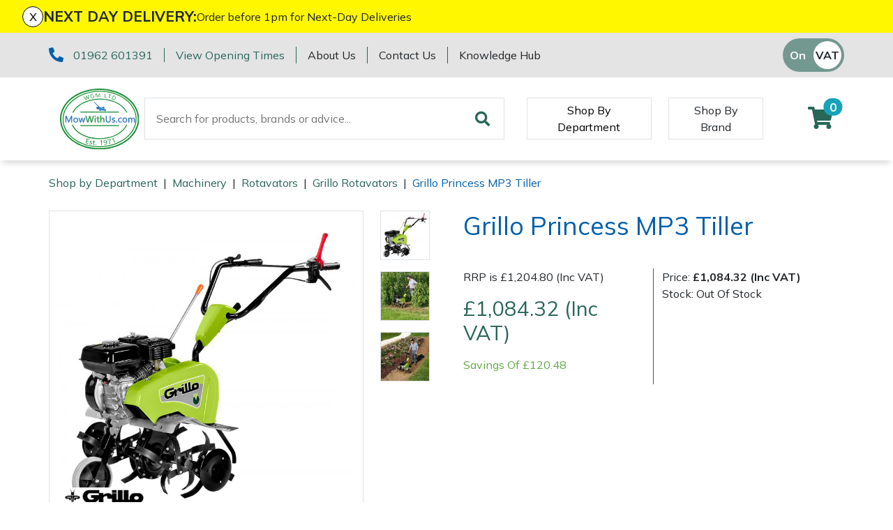

--- FILE ---
content_type: text/html; charset=utf-8
request_url: https://www.mowwithus.com/machinery/rotovators/grillo-rotavators/grillo-princess-mp3.html
body_size: 15284
content:
<!DOCTYPE html>
<html lang="en">

<head><meta name="Author" content="Winchester Garden Machinery">
<meta name="Generator" content="Intergage">
<meta name="ROBOTS" content="NOODP">
<meta name="description" content="Great Price - Check out the Grillo Princess MP3 Tiller - Experience Excellent Service from Mow With Us - Read More and Shop Online Today!">
<meta name="keywords" content="Grillo, Rotavator, Tiller, Princess MP3, reverse gear, forward gear">
<meta property="og:image" content="https://www.wgmmaster.25-1.a01.co.uk/res/Grillo_300px.jpg">
<meta property="og:title" content="Grillo Princess MP3 Tiller">
<meta property="og:type" content="website">
<meta property="og:url" content="https://www.mowwithus.com/machinery/rotovators/grillo-rotavators/grillo-princess-mp3.html">

  <title>Grillo Princess MP3 Tiller &#124; Rotovators</title>
  <meta charset="UTF-8">
  <meta name="viewport" content="width = device-width, initial-scale = 1.0">
  <script>
    WebFontConfig = {
      google: {
        families: []
      },
		timeout: 2000
    };

    (function (d) {
      if("Mulish" == "null" && "null" == "null") { return }
      if("Mulish" != "null") {WebFontConfig.google.families.push('Mulish:300,400,700')}
      if("null" != "null") {WebFontConfig.google.families.push('null')}
      d.querySelector('html').classList.add("wf-loading");
      var wf = d.createElement('script'), s = d.scripts[0];
      wf.src = 'https://ajax.googleapis.com/ajax/libs/webfont/1.6.26/webfont.js';
      wf.async = true;
      s.parentNode.insertBefore(wf, s);
    })(document);
  </script>
	<style>svg:not(:root).svg-inline--fa{overflow:visible}.fa,.fab,.fad,.fal,.far,.fas{line-height:1;font-style: normal}.fa,.fas{font-family:'Font Awesome 5 Free';font-weight:900}.svg-inline--fa{display:inline-block;font-size:inherit;height:1em;overflow:visible;vertical-align:-.125em}.svg-inline--fa.fa-lg{vertical-align:-.225em}.svg-inline--fa.fa-w-1{width:0.0625em}.svg-inline--fa.fa-w-2{width:0.125em}.svg-inline--fa.fa-w-3{width:0.1875em}.svg-inline--fa.fa-w-4{width:0.25em}.svg-inline--fa.fa-w-5{width:0.3125em}.svg-inline--fa.fa-w-6{width:0.375em}.svg-inline--fa.fa-w-7{width:0.4375em}.svg-inline--fa.fa-w-8{width:0.5em}.svg-inline--fa.fa-w-9{width:0.5625em}.svg-inline--fa.fa-w-10{width:0.625em}.svg-inline--fa.fa-w-11{width:0.6875em}.svg-inline--fa.fa-w-12{width:0.75em}.svg-inline--fa.fa-w-13{width:0.8125em}.svg-inline--fa.fa-w-14{width:0.875em}.svg-inline--fa.fa-w-15{width:0.9375em}.svg-inline--fa.fa-w-16{width:1em}.svg-inline--fa.fa-w-17{width:1.0625em}.svg-inline--fa.fa-w-18{width:1.125em}.svg-inline--fa.fa-w-19{width:1.1875em}.svg-inline--fa.fa-w-20{width:1.25em}.svg-inline--fa.fa-pull-left{margin-right:.3em;width:auto}.svg-inline--fa.fa-pull-right{margin-left:.3em;width:auto}.svg-inline--fa.fa-border{height:1.5em}.svg-inline--fa.fa-li{width:2em}.svg-inline--fa.fa-fw{width:1.25em}.fa-lg{font-size:1.33333em;line-height:0.75em;vertical-align:-.0667em}.fa-xs{font-size:.75em}.fa-sm{font-size:.875em}.fa-1x{font-size:1em}.fa-2x{font-size:2em}.fa-3x{font-size:3em}.fa-4x{font-size:4em}.fa-5x{font-size:5em}.fa-6x{font-size:6em}.fa-7x{font-size:7em}.fa-8x{font-size:8em}.fa-9x{font-size:9em}.fa-10x{font-size:10em}.fa-fw{text-align:center;width:1.25em}</style>
<link rel="canonical" href="https://www.mowwithus.com/machinery/rotovators/grillo-rotavators/grillo-princess-mp3.html"><base href="https://www.mowwithus.com/machinery/rotovators/grillo-rotavators-tillers"><link rel="icon" href="/res/favicon.png"><link rel="stylesheet" type="text/css" href="/c2/resources/v11/ldi.css"><link rel="stylesheet" href="/res/c2ag_sitestyle_9_248_1_1.css" type="text/css"><script type="text/javascript">var UI = UI || {}; UI.aGalleries = {galleryid_3_1262:{aImages:[{nHeight:700,nTHeight:100,nTWidth:100,nWidth:700,sName:'Princess-MP3',sSrc:'/res/Princess-MP3.jpg',sThumbSrc:'/res/c2ag_100x100_3_Princess-MP3.jpg'},
{nHeight:700,nTHeight:100,nTWidth:100,nWidth:700,sName:'PrincessMP3-1',sSrc:'/res/PrincessMP3-1.jpg',sThumbSrc:'/res/c2ag_100x100_3_PrincessMP3-1.jpg'},
{nHeight:700,nTHeight:100,nTWidth:100,nWidth:700,sName:'PrincessMP3-2',sSrc:'/res/PrincessMP3-2.jpg',sThumbSrc:'/res/c2ag_100x100_3_PrincessMP3-2.jpg'}],bShowThumbnails:1,bSlideShow:0,nGalleryHeight:500,nGalleryWidth:500,nId:1262,nSlideDelay:5000,nThumbCount:3,nThumbHeight:100,nThumbWidth:100,sType:'product_gallery'}};</script>
<script type="text/javascript" src="/res/bootstrap11.js"></script>
<script type="text/javascript" src="/res/product-gallery.js" defer></script>
<script type="text/javascript" src="https://code.jquery.com/jquery-3.5.1.min.js"></script>
<script type="text/javascript" src="https://kit.fontawesome.com/e01920644d.js"></script>
<script type="text/javascript" src="/res/product-scripts.js" defer></script>
<script type="text/javascript" src="/res/main-app.js" defer></script>
<link rel="preload" as="style" href="/res/c2ag_tr_KG_Override.css" onload="this.onload=null;this.rel='stylesheet'"><noscript><link rel="stylesheet" type="text/css" href="/res/c2ag_tr_KG_Override.css"></noscript><link rel="preload" as="style" href="/res/mwu-theme.css" onload="this.onload=null;this.rel='stylesheet'"><noscript><link rel="stylesheet" type="text/css" href="/res/mwu-theme.css"></noscript><link rel="preload" as="style" href="/res/product-styles.css" onload="this.onload=null;this.rel='stylesheet'"><noscript><link rel="stylesheet" type="text/css" href="/res/product-styles.css"></noscript><script type="text/javascript" src="/res/checkout.js" defer></script>
<script type="text/javascript" src="https://widget.trustpilot.com/bootstrap/v5/tp.widget.bootstrap.min.js"></script>
<script type="text/javascript" src="/res/c2ag_tr_WGM_CR_Mobile_Filter.js"></script>
</head>

<body class=""><div id="MBMeasureTextDiv" style="position:absolute;left:0px;top:0px;visibility:hidden">&nbsp;</div>

  <div id="wrap">
	 <div id="static-header-ghost" class="static-header-ghost"></div>
	 <div id="static-header" class="static-header">
		 <div class="c2-global-announcement"><div><div class="c2-global-announcement__close" onClick="document.querySelector('.c2-global-announcement').remove();">x</div><p class="c2-global-announcement__heading">NEXT DAY DELIVERY:</p><div class="c2-global-announcement__message"><p>Order before 1pm for Next-Day Deliveries</p></div></div></div>
		 <div class="container-fluid">
<div class="row gx-container">
<div class='c2pgitm_wrap'><div class="c2-header__top bg-dark">
  <div class="container-lg d-flex py-2 align-items-center">
    <div class="d-flex flex-wrap"> 
      <div class="mb-2 mb-md-0">
        <div class="d-flex flex-wrap">
          <div class="text-nowrap">
            <i class="fa-pre-load fa-lg text-primary mr-2">
              <svg aria-hidden="true" focusable="false" data-prefix="fas" data-icon="phone-alt" class="svg-inline--fa fa-phone-alt" role="img" xmlns="http://www.w3.org/2000/svg" viewBox="0 0 512 512"><path fill="currentColor" d="M497.39 361.8l-112-48a24 24 0 0 0-28 6.9l-49.6 60.6A370.66 370.66 0 0 1 130.6 204.11l60.6-49.6a23.94 23.94 0 0 0 6.9-28l-48-112A24.16 24.16 0 0 0 122.6.61l-104 24A24 24 0 0 0 0 48c0 256.5 207.9 464 464 464a24 24 0 0 0 23.4-18.6l24-104a24.29 24.29 0 0 0-14.01-27.6z"></path></svg>
            </i>
            <span class="text-nowrap border-right border-primary pr-3"><a href="tel:01962 601391">01962 601391</a></span>
          </div>
          <div class="d-none d-md-block border-right border-primary pl-sm-3 pr-3"><span class="text-nowrap"><p><a href="https://www.mowwithus.com/opening-hours-other-departments">View Opening Times</a></p></span></div>
        </div>
      </div>
      <div class="d-none d-lg-block">
        <div class="d-flex">
          <div class="border-right border-primary pl-md-3 pr-3"><a class="text-reset text-nowrap" href="https://www.mowwithus.com/about-us">About Us</a></div>
          <div class="pl-md-3 pr-3 border-right border-primary"><a class="text-reset text-nowrap" href="https://www.mowwithus.com/contact-us">Contact Us</a></div>
		  <div class="pl-3"><a class="text-reset text-nowrap" href="https://www.mowwithus.com/mwu-knowledge-hub">Knowledge Hub</a></div>
        </div>
      </div>
    </div>
    <div class="ml-auto d-flex flex-direction-row align-items-center trust-pilot-snippet">
	  <div class='trustpilotwidget'><!-- TrustBox widget - Micro Star -->
<div class="trustpilot-widget" data-locale="en-GB" data-template-id="5419b732fbfb950b10de65e5" data-businessunit-id="5561feff0000ff00057fa0eb" data-style-height="24px" data-style-width="100%" data-theme="light" data-font-family="Muli" data-text-color="#2670b7">
  <a href="https://uk.trustpilot.com/review/mowwithus.com" target="_blank" rel="noopener">Trustpilot</a>
</div>
<!-- End TrustBox widget --></div>      
      <div class='c2pgitm_wrap'>
<form method="GET" action="https://www.mowwithus.com/cgi-bin/showpage.fcgi" class="c2ecvatsw">
 <input class="c2ecvatswiex" type="radio" name="ectaxswitch" value="0" id="ectaxswitchexvat"  onchange="this.parentNode.submit()"><label class="c2ecvatswlex" for="ectaxswitchexvat">Off</label>
 <input class="c2ecvatswiinc" type="radio" name="ectaxswitch" value="1" id="ectaxswitchincvat" checked onchange="this.parentNode.submit()"><label class="c2ecvatswlinc" for="ectaxswitchincvat">On</label>
<input type="hidden" name="dbitemid" value="540">
<input type="hidden" name="ldicat" value="79">
<input type="hidden" name="p" value="5368">
<input type="hidden" name="sfa" value="view">
</form>
</div>
    </div>
  </div>
</div>

<div class="c2-header">
  <div class="container-lg maintain-px d-flex align-items-center justify-content-between justify-content-lg-start">

    <!-- Burger Menu Trigger -->
    <div class="d-lg-none navbar-light d-flex">
      <button class="navbar-toggler" type="button" aria-label="Toggle navigation">
        <span class="navbar-toggler-icon"></span>
      </button>
      <a href="#" class="link-secondary" data-c2-trigger="side-bar" data-c2-target="#c2-search-box-side-bar">
        <i class="fa-pre-load fa-2x ml-2 ml-sm-4 mr-2">
          <svg aria-hidden="true" focusable="false" data-prefix="fas" data-icon="search" class="svg-inline--fa fa-search" role="img" xmlns="http://www.w3.org/2000/svg" viewBox="0 0 512 512"><path fill="currentColor" d="M505 442.7L405.3 343c-4.5-4.5-10.6-7-17-7H372c27.6-35.3 44-79.7 44-128C416 93.1 322.9 0 208 0S0 93.1 0 208s93.1 208 208 208c48.3 0 92.7-16.4 128-44v16.3c0 6.4 2.5 12.5 7 17l99.7 99.7c9.4 9.4 24.6 9.4 33.9 0l28.3-28.3c9.4-9.4 9.4-24.6.1-34zM208 336c-70.7 0-128-57.2-128-128 0-70.7 57.2-128 128-128 70.7 0 128 57.2 128 128 0 70.7-57.2 128-128 128z"></path></svg>
        </i>
      </a>
    </div>
    <!-- END: Burger Menu Trigger -->

    <div class="py-3"><a href="https://www.mowwithus.com/"><img alt="MowWithUs" src="/res/MowWithUs_FullColour.svg" width="120"></a></div>

    <div class="ml-4 d-none d-lg-block"><div class='c2pgitm_wrap'>
<form method="post" action="https://www.mowwithus.com/search-results" id="sfsiglobaltext3_form" class="searchBoxForm">
	<span class="SearchBox">
		 <label for="sfsiglobaltext3" class="searchBoxLabel">Search for products, brands or advice...</label>
		 <input type="text" name="sfsiglobaltext3" id="sfsiglobaltext3" size="5" class="searchBoxInput">
	</span>
	<span class="SearchBoxSubmit">
		 <button type="submit"  class="btn btn-primary btn-block d-md-inline-block w-md-auto mt-3 mt-md-0 mr-md-2 c2btnsearch sbtn" name="search">Search</button>
	</span>

<input type="hidden" name="p" value="1481">
<input type="hidden" name="search" value="1">
<input type="hidden" name="searchbox" value="sfsiglobaltext3">
</form>
</div></div>

    <!-- Mega Menu Trigger -->
    <div class="align-self-stretch align-items-center py-2 d-none d-lg-flex ml-5" data-c2-trigger="mega-menu" data-c2-target="#c2-mega-menu-shop-by-departemnt">
      <button class="shop-by-department-btn border px-3 bg-transparent">Shop By Department</button>
    </div>
    <!-- END: Mega Menu Trigger -->
	
	  <div class="align-self-stretch align-items-center py-2 d-none d-lg-flex ml-4 ml-xxl-5">
      <a href="https://www.mowwithus.com/shop-by-brand" class="btn rounded-0 shop-by-brand-btn border d-flex align-items-center px-3">Shop By Brand</a>
    </div>
	
	 

    <div class="ml-lg-auto d-flex align-items-center">
      <!--<a class="link-secondary" id="favourite" href="https://www.mowwithus.com/wishlist">
        <i class="fa-pre-load fa-2x mr-2 mr-sm-4 ml-2">
          <svg aria-hidden="true" focusable="false" data-prefix="fas" data-icon="heart" class="svg-inline--fa fa-heart" role="img" xmlns="http://www.w3.org/2000/svg" viewBox="0 0 512 512"><path fill="currentColor" d="M462.3 62.6C407.5 15.9 326 24.3 275.7 76.2L256 96.5l-19.7-20.3C186.1 24.3 104.5 15.9 49.7 62.6c-62.8 53.6-66.1 149.8-9.9 207.9l193.5 199.8c12.5 12.9 32.8 12.9 45.3 0l193.5-199.8c56.3-58.1 53-154.3-9.8-207.9z"></path></svg>
        </i>
      </a>-->
	  <a id="mini-phone" class="d-none link-secondary" href="tel:01962 601391">
	  	<i class="fa-pre-load fa-2x mr-2 mr-sm-4 ml-2">
			<svg aria-hidden="true" focusable="false" data-prefix="fas" data-icon="phone-alt" class="svg-inline--fa fa-phone-alt" role="img" xmlns="http://www.w3.org/2000/svg" viewBox="0 0 512 512"><path fill="currentColor" d="M497.39 361.8l-112-48a24 24 0 0 0-28 6.9l-49.6 60.6A370.66 370.66 0 0 1 130.6 204.11l60.6-49.6a23.94 23.94 0 0 0 6.9-28l-48-112A24.16 24.16 0 0 0 122.6.61l-104 24A24 24 0 0 0 0 48c0 256.5 207.9 464 464 464a24 24 0 0 0 23.4-18.6l24-104a24.29 24.29 0 0 0-14.01-27.6z"></path></svg>
		</i>
	  </a>
      <div class='c2pgitm_wrap'><div id="basket_icon_4"><div><a href="https://www.mowwithus.com/basket"><i class="fa-pre-load fa fa-2x"><svg aria-hidden="true" class="svg-inline--fa fa-shopping-cart" data-icon="shopping-cart" data-prefix="fas" focusable="false" role="img" viewbox="0 0 576 512" xmlns="http://www.w3.org/2000/svg"><path d="M528.12 301.319l47.273-208C578.806 78.301 567.391 64 551.99 64H159.208l-9.166-44.81C147.758 8.021 137.93 0 126.529 0H24C10.745 0 0 10.745 0 24v16c0 13.255 10.745 24 24 24h69.883l70.248 343.435C147.325 417.1 136 435.222 136 456c0 30.928 25.072 56 56 56s56-25.072 56-56c0-15.674-6.447-29.835-16.824-40h209.647C430.447 426.165 424 440.326 424 456c0 30.928 25.072 56 56 56s56-25.072 56-56c0-22.172-12.888-41.332-31.579-50.405l5.517-24.276c3.413-15.018-8.002-29.319-23.403-29.319H218.117l-6.545-32h293.145c11.206 0 20.92-7.754 23.403-18.681z" fill="currentColor">&nbsp;</path></svg><span class="badge bg-info rounded-pill">0</span></i></a></div></div></div>
    </div>
  </div>

  <!-- Mega Menu Container -->
  <div id='c2-mega-menu-container' class="position-absolute w-100 bg-light">

    <!-- Shop By Department Menu -->
    <div id="c2-mega-menu-shop-by-departemnt" class="container">
      <div class="row g-0">
        <div class="col-3 c2-mega-menu-shop-by-departemnt__lev1 border-right overflow-auto border-dark py-3">
          <div class='c2pgitm_wrap'><!--start of menu HTML - c2cssmenu.html shop_by_department_mega_menu6 OldVersion=0 -->
<div id="c2-mega-menu-shop-by-departemnt__menu" class="c2-mega-menu-shop-by-departemnt__menu menudefault">
<ul class="lev1" id="c2-mega-menu-shop-by-departemnt__menu_ul" >
        <li class="lev1 par parlev1 poc poclev1 first">
            <a class="lev1 par parlev1 poc poclev1 first" href="https://www.mowwithus.com/Machinery.html" >Machinery</a>
    <ul class="lev2">
        <li class="lev2 child">
            <a class="lev2 child" href="https://www.mowwithus.com/machinery/brushcutters" >Brushcutters</a>
        </li>
        <li class="lev2 child">
            <a class="lev2 child" href="https://www.mowwithus.com/machinery/chainsaws" >Chainsaws</a>
        </li>
        <li class="lev2 child">
            <a class="lev2 child" href="https://www.mowwithus.com/machinery/chainsaw-hand-pruners" >Chainsaw Hand Pruners</a>
        </li>
        <li class="lev2 child">
            <a class="lev2 child" href="https://www.mowwithus.com/machinery/chainsaw-pole-pruners" >Chainsaw Pole Pruners</a>
        </li>
        <li class="lev2 child">
            <a class="lev2 child" href="https://www.mowwithus.com/machinery/disc-cutters" >Disc Cutters</a>
        </li>
        <li class="lev2 child">
            <a class="lev2 child" href="https://www.mowwithus.com/machinery/earth-augers" >Earth Augers</a>
        </li>
        <li class="lev2 child">
            <a class="lev2 child" href="https://www.mowwithus.com/machinery/edgers" >Edgers</a>
        </li>
        <li class="lev2 child">
            <a class="lev2 child" href="https://www.mowwithus.com/machinery/garden-rollers" >Garden Rollers</a>
        </li>
        <li class="lev2 child">
            <a class="lev2 child" href="https://www.mowwithus.com/machinery/generators" >Generators</a>
        </li>
        <li class="lev2 child">
            <a class="lev2 child" href="https://www.mowwithus.com/machinery/hedge-cutters-and-trimmers" >Hedge Cutters & Trimmers</a>
        </li>
        <li class="lev2 child">
            <a class="lev2 child" href="https://www.mowwithus.com/machinery/lawn-care" >Lawn Care</a>
        </li>
        <li class="lev2 child poc poclev2">
            <a class="lev2 child poc poclev2" href="https://www.mowwithus.com/machinery/mowers" >Lawn Mowers</a>
        </li>
        <li class="lev2 child">
            <a class="lev2 child" href="https://www.mowwithus.com/machinery/leaf-blowers-vacuums" >Leaf Blowers & Vacuums</a>
        </li>
        <li class="lev2 child">
            <a class="lev2 child" href="https://www.mowwithus.com/machinery/log-splitters" >Log Splitters</a>
        </li>
        <li class="lev2 child">
            <a class="lev2 child" href="https://www.mowwithus.com/machinery/Multiple-Machine-Bundles" >Multiple Machine Bundles</a>
        </li>
        <li class="lev2 child">
            <a class="lev2 child" href="https://www.mowwithus.com/machinery/multi-tools" >Multi Tools</a>
        </li>
        <li class="lev2 child">
            <a class="lev2 child" href="https://www.mowwithus.com/machinery/post-drivers" >Post Drivers</a>
        </li>
        <li class="lev2 child">
            <a class="lev2 child" href="https://www.mowwithus.com/machinery/pressure-washers" >Pressure Washers</a>
        </li>
        <li class="lev2 child">
            <a class="lev2 child" href="https://www.mowwithus.com/machinery/pruning-shears" >Pruning Shears</a>
        </li>
        <li class="lev2 child">
            <a class="lev2 child" href="https://www.mowwithus.com/machinery/robotic-mowers" >Robotic Mowers</a>
        </li>
        <li class="lev2 child">
            <a class="lev2 child" href="https://www.mowwithus.com/machinery/rotovators" >Rotavators</a>
        </li>
        <li class="lev2 child">
            <a class="lev2 child" href="https://www.mowwithus.com/machinery/scarifiers" >Scarifiers</a>
        </li>
        <li class="lev2 child">
            <a class="lev2 child" href="https://www.mowwithus.com/machinery/shredders" >Shredders</a>
        </li>
        <li class="lev2 child">
            <a class="lev2 child" href="https://www.mowwithus.com/machinery/shrub-shears" >Shrub Shears</a>
        </li>
        <li class="lev2 child">
            <a class="lev2 child" href="https://www.mowwithus.com/machinery/spreaders" >Spreaders</a>
        </li>
        <li class="lev2 child">
            <a class="lev2 child" href="https://www.mowwithus.com/machinery/specialist-mowers" >Specialist Mowers</a>
        </li>
        <li class="lev2 child">
            <a class="lev2 child" href="https://www.mowwithus.com/machinery/sprayers-mistblowers-water-units" >Sprayers, Mistblowers & Water Units</a>
        </li>
        <li class="lev2 child">
            <a class="lev2 child" href="https://www.mowwithus.com/machinery/sweepers" >Sweepers</a>
        </li>
        <li class="lev2 child">
            <a class="lev2 child" href="https://www.mowwithus.com/machinery/tractors-ride-ons" >Tractors, Ride-Ons & Zero Turns</a>
        </li>
        <li class="lev2 child">
            <a class="lev2 child" href="https://www.mowwithus.com/machinery/Transporters" >Transporters</a>
        </li>
        <li class="lev2 child">
            <a class="lev2 child" href="https://www.mowwithus.com/machinery/Weed-Removers" >Weed Removers</a>
        </li>
        <li class="lev2 child">
            <a class="lev2 child" href="https://www.mowwithus.com/machinery/water-pumps" >Water Pumps</a>
        </li>
        <li class="lev2 child">
            <a class="lev2 child" href="https://www.mowwithus.com/machinery/wheeled-trimmers" >Wheeled Trimmers</a>
        </li>
        <li class="lev2 child lastlev2 last">
            <a class="lev2 child lastlev2 last" href="https://www.mowwithus.com/machinery/wood-chippers" >Wood Chippers</a>
        </li></ul>
        </li>
        <li class="lev1 par parlev1">
            <a class="lev1 par parlev1" href="https://www.mowwithus.com/arborist-and-forestry-equipment" >Arborist & Forestry Equipment</a>
    <ul class="lev2">
        <li class="lev2 child lastlev2 last">
            <a class="lev2 child lastlev2 last" href="https://www.mowwithus.com/arborist-and-forestry-equipment/kit-bags-storage" >Kit Bags & Storage</a>
        </li></ul>
        </li>
        <li class="lev1 par parlev1">
            <a class="lev1 par parlev1" href="https://www.mowwithus.com/clothing-and-ppe" >Clothing and PPE</a>
    <ul class="lev2">
        <li class="lev2 child">
            <a class="lev2 child" href="https://www.mowwithus.com/clothing-and-ppe/base-layers" >Base Layers</a>
        </li>
        <li class="lev2 child">
            <a class="lev2 child" href="https://www.mowwithus.com/clothing-and-ppe/boot-care" >Boot Care</a>
        </li>
        <li class="lev2 child">
            <a class="lev2 child" href="https://www.mowwithus.com/clothing-and-ppe/caps-beanies-and-sunglasses" >Caps, Beanies & Sunglasses</a>
        </li>
        <li class="lev2 child">
            <a class="lev2 child" href="https://www.mowwithus.com/clothing-and-ppe/chainsaw-boots" >Chainsaw Boots</a>
        </li>
        <li class="lev2 child">
            <a class="lev2 child" href="https://www.mowwithus.com/clothing-and-ppe/chainsaw-jackets" >Chainsaw Jackets</a>
        </li>
        <li class="lev2 child">
            <a class="lev2 child" href="https://www.mowwithus.com/clothing-and-ppe/chainsaw-trousers" >Chainsaw Trousers</a>
        </li>
        <li class="lev2 child">
            <a class="lev2 child" href="https://www.mowwithus.com/clothing-and-ppe/gloves" >Gloves</a>
        </li>
        <li class="lev2 child">
            <a class="lev2 child" href="https://www.mowwithus.com/clothing-and-ppe/headwear" >Headwear</a>
        </li>
        <li class="lev2 child">
            <a class="lev2 child" href="https://www.mowwithus.com/clothing-and-ppe/hoodies-fleeces" >Hoodies, Fleeces & Jumpers</a>
        </li>
        <li class="lev2 child">
            <a class="lev2 child" href="https://www.mowwithus.com/clothing-and-ppe/jackets-and-waterproofs" >Jackets and Waterproofs</a>
        </li>
        <li class="lev2 child">
            <a class="lev2 child" href="https://www.mowwithus.com/clothing-and-ppe/ppe-accessories" >PPE Accessories</a>
        </li>
        <li class="lev2 child">
            <a class="lev2 child" href="https://www.mowwithus.com/clothing-and-ppe/ppe-kits" >PPE Kits</a>
        </li>
        <li class="lev2 child">
            <a class="lev2 child" href="https://www.mowwithus.com/clothing-and-ppe/safety-glasses" >Safety Glasses</a>
        </li>
        <li class="lev2 child">
            <a class="lev2 child" href="https://www.mowwithus.com/clothing-and-ppe/safety-boots" >Safety Boots</a>
        </li>
        <li class="lev2 child">
            <a class="lev2 child" href="https://www.mowwithus.com/clothing-and-ppe/t-shirts" >T-Shirts</a>
        </li>
        <li class="lev2 child lastlev2 last">
            <a class="lev2 child lastlev2 last" href="https://www.mowwithus.com/clothing-and-ppe/work-trousers-waterproofs" >Work Trousers, Waterproofs</a>
        </li></ul>
        </li>
        <li class="lev1 par parlev1">
            <a class="lev1 par parlev1" href="https://www.mowwithus.com/tools" >Tools</a>
    <ul class="lev2">
        <li class="lev2 child">
            <a class="lev2 child" href="https://www.mowwithus.com/tools/axes" >Axes</a>
        </li>
        <li class="lev2 child">
            <a class="lev2 child" href="https://www.mowwithus.com/iqs/ldicat.1507/shop-by-department" >Drills & Impact Drivers</a>
        </li>
        <li class="lev2 child">
            <a class="lev2 child" href="https://www.mowwithus.com/tools/fencing-staplers" >Fencing Staplers</a>
        </li>
        <li class="lev2 child">
            <a class="lev2 child" href="https://www.mowwithus.com/tools/gardening-tools" >Gardening Tools</a>
        </li>
        <li class="lev2 child">
            <a class="lev2 child" href="https://www.mowwithus.com/tools/grease-guns" >Grease Guns</a>
        </li>
        <li class="lev2 child">
            <a class="lev2 child" href="https://www.mowwithus.com/tools/hand-tools" >Hand Tools</a>
        </li>
        <li class="lev2 child">
            <a class="lev2 child" href="https://www.mowwithus.com/tools/inflators" >Inflators & Air Compressors</a>
        </li>
        <li class="lev2 child">
            <a class="lev2 child" href="https://www.mowwithus.com/tools/pruning-saws" >Pruning Saws</a>
        </li>
        <li class="lev2 child">
            <a class="lev2 child" href="https://www.mowwithus.com/tools/secateurs-loppers" >Secateurs, Loppers & Shears</a>
        </li>
        <li class="lev2 child">
            <a class="lev2 child" href="https://www.mowwithus.com/tools/splitting-accessories" >Splitting Accessories</a>
        </li>
        <li class="lev2 child lastlev2 last">
            <a class="lev2 child lastlev2 last" href="https://www.mowwithus.com/tools/tool-storage" >Tool & Chemical Storage</a>
        </li></ul>
        </li>
        <li class="lev1 par parlev1">
            <a class="lev1 par parlev1" href="https://www.mowwithus.com/health-safety" >Health and Safety</a>
    <ul class="lev2">
        <li class="lev2 child lastlev2 last">
            <a class="lev2 child lastlev2 last" href="https://www.mowwithus.com/health-and-safety/health-safety-kits" >Health & Safety Kits</a>
        </li></ul>
        </li>
        <li class="lev1 par parlev1">
            <a class="lev1 par parlev1" href="https://www.mowwithus.com/toys-merchandise" >Gifts, Toys & Games</a>
    <ul class="lev2">
        <li class="lev2 child">
            <a class="lev2 child" href="https://www.mowwithus.com/gifts-toys-games/Bison-Gifts-Toys-and-Games" >Bison Gifts, Toys & Games</a>
        </li>
        <li class="lev2 child">
            <a class="lev2 child" href="https://www.mowwithus.com/gifts-toys-games/Cutting-Edge-Gifts-Toys-Games" >Cutting Edge Gifts Toys and Games</a>
        </li>
        <li class="lev2 child">
            <a class="lev2 child" href="https://www.mowwithus.com/gifts-toys-games/horizon-gifts-toys-and-games" >Horizon Gifts, Toys & Games</a>
        </li>
        <li class="lev2 child">
            <a class="lev2 child" href="https://www.mowwithus.com/gifts-toys-games/husqvarna-gifts-toys-games" >Husqvarna Gifts, Toys & Games</a>
        </li>
        <li class="lev2 child">
            <a class="lev2 child" href="https://www.mowwithus.com/gifts-toys-games/john-deere-gifts-toys-games" >John Deere Gifts, Toys & Games</a>
        </li>
        <li class="lev2 child">
            <a class="lev2 child" href="https://www.mowwithus.com/gifts-toys-games/stihl-gifts-toys-games" >Stihl Gifts, Toys & Games</a>
        </li>
        <li class="lev2 child lastlev2 last">
            <a class="lev2 child lastlev2 last" href="https://www.mowwithus.com/gifts-toys-games/teufelberger-gifts-toys-and-games" >Teufelberger Gifts, Toys & Games</a>
        </li></ul>
        </li>
        <li class="lev1 par parlev1">
            <a class="lev1 par parlev1" href="https://www.mowwithus.com/spare-parts-consumables-and-accessories" >Spare Parts, Consumables and Accessories</a>
    <ul class="lev2">
        <li class="lev2 child">
            <a class="lev2 child" href="https://www.mowwithus.com/spare-parts-consumables-and-accessories/cordless-accessories" >Batteries and Chargers</a>
        </li>
        <li class="lev2 child">
            <a class="lev2 child" href="https://www.mowwithus.com/spare-parts-consumables-and-accessories/brushcutter-harnesses" >Brushcutter Harnesses</a>
        </li>
        <li class="lev2 child">
            <a class="lev2 child" href="https://www.mowwithus.com/spare-parts-consumables-and-accessories/brushcutter-line-heads-blades" >Brushcutter Line, Heads & Blades</a>
        </li>
        <li class="lev2 child">
            <a class="lev2 child" href="https://www.mowwithus.com/spare-parts-consumables-and-accessories/chainsaw-bars-chains" >Chainsaw Bars & Chains</a>
        </li>
        <li class="lev2 child">
            <a class="lev2 child" href="https://www.mowwithus.com/spare-parts-consumables-and-accessories/chainsaw-sharpening-equipment" >Chainsaw Sharpening Equipment</a>
        </li>
        <li class="lev2 child">
            <a class="lev2 child" href="https://www.mowwithus.com/spare-parts-consumables-and-accessories/chainsaw-storage" >Chainsaw Storage</a>
        </li>
        <li class="lev2 child">
            <a class="lev2 child" href="https://www.mowwithus.com/spare-parts-consumables-and-accessories/cleaning-products" >Cleaning Products</a>
        </li>
        <li class="lev2 child">
            <a class="lev2 child" href="https://www.mowwithus.com/spare-parts-consumables-and-accessories/disc-cutter-accessories" >Disc Cutter Accessories</a>
        </li>
        <li class="lev2 child">
            <a class="lev2 child" href="https://www.mowwithus.com/spare-parts-consumables-and-accessories/earth-auger-accessories" >Earth Auger Accessories</a>
        </li>
        <li class="lev2 child">
            <a class="lev2 child" href="https://www.mowwithus.com/spare-parts-consumables-and-accessories/fencing-staple-accessories" >Fencing Staple Accessories</a>
        </li>
        <li class="lev2 child">
            <a class="lev2 child" href="https://www.mowwithus.com/spare-parts-consumables-and-accessories/fuels-lubricants" >Fuels & Lubricants</a>
        </li>
        <li class="lev2 child">
            <a class="lev2 child" href="https://www.mowwithus.com/spare-parts-consumables-and-accessories/fuel-cans-mixing-bottles-spill-kits" >Fuel Cans, Mixing Bottles & Spill Kits</a>
        </li>
        <li class="lev2 child">
            <a class="lev2 child" href="https://www.mowwithus.com/spare-parts-consumables-and-accessories/leaf-blower-vacuum-accessories" >Leaf Blower Vacuum Accessories</a>
        </li>
        <li class="lev2 child">
            <a class="lev2 child" href="https://www.mowwithus.com/spare-parts-consumables-and-accessories/maintenance-tools" >Maintenance Tools</a>
        </li>
        <li class="lev2 child">
            <a class="lev2 child" href="https://www.mowwithus.com/spare-parts-consumables-and-accessories/mower-accessories" >Mower Accessories</a>
        </li>
        <li class="lev2 child">
            <a class="lev2 child" href="https://www.mowwithus.com/spare-parts-consumables-and-accessories/pressure-washer-accessories" >Pressure Washer Accessories</a>
        </li>
        <li class="lev2 child">
            <a class="lev2 child" href="https://www.mowwithus.com/spare-parts-consumables-and-accessories/ride-on-mower-decks" >Ride-On Mower Decks</a>
        </li>
        <li class="lev2 child">
            <a class="lev2 child" href="https://www.mowwithus.com/spare-parts-consumables-and-accessories/robot-mower-accessories" >Robot Mower Accessories</a>
        </li>
        <li class="lev2 child">
            <a class="lev2 child" href="https://www.mowwithus.com/spare-parts-consumables-and-accessories/scarifier-accessories" >Scarifier Accessories</a>
        </li>
        <li class="lev2 child">
            <a class="lev2 child" href="https://www.mowwithus.com/spare-parts-consumables-and-accessories/shredder-chipper-accessories" >Shredder & Chipper Accessories</a>
        </li>
        <li class="lev2 child">
            <a class="lev2 child" href="https://www.mowwithus.com/spare-parts-consumables-and-accessories/Sprayer-Mistblower-Accessories" >Sprayer & Mistblower Accessories</a>
        </li>
        <li class="lev2 child">
            <a class="lev2 child" href="https://www.mowwithus.com/spare-parts-consumables-and-accessories/Tiller-Rotovator-Accessories" >Tiller & Rotovator Accessories</a>
        </li>
        <li class="lev2 child">
            <a class="lev2 child" href="https://www.mowwithus.com/spare-parts-consumables-and-accessories/Tractor-Accessories" >Tractor Accessories</a>
        </li>
        <li class="lev2 child lastlev2 last">
            <a class="lev2 child lastlev2 last" href="https://www.mowwithus.com/spare-parts-consumables-and-accessories/Vacuum-Cleaner-Accessories" >Vacuum Cleaner Accessories</a>
        </li></ul>
        </li>
        <li class="lev1 par parlev1">
            <a class="lev1 par parlev1" href="https://www.mowwithus.com/outdoor-living" >Outdoor Living</a>
    <ul class="lev2">
        <li class="lev2 child lastlev2 last">
            <a class="lev2 child lastlev2 last" href="https://www.mowwithus.com/iqs/ldicat.1560/shop-by-department" >Fire Pits</a>
        </li></ul>
        </li>
        <li class="lev1 par parlev1">
            <a class="lev1 par parlev1" href="https://www.mowwithus.com/Other-Equipment" >Other Equipment</a>
    <ul class="lev2">
        <li class="lev2 child">
            <a class="lev2 child" href="https://www.mowwithus.com/other-equipment/fans" >Fans</a>
        </li>
        <li class="lev2 child">
            <a class="lev2 child" href="https://www.mowwithus.com/other-equipment/heaters" >Heaters</a>
        </li>
        <li class="lev2 child">
            <a class="lev2 child" href="https://www.mowwithus.com/other-equipment/lighting" >Lighting</a>
        </li>
        <li class="lev2 child">
            <a class="lev2 child" href="https://www.mowwithus.com/other-equipment/saw-horses-benches" >Saw Horses & Benches</a>
        </li>
        <li class="lev2 child">
            <a class="lev2 child" href="https://www.mowwithus.com/other-equipment/speakers" >Speakers</a>
        </li>
        <li class="lev2 child">
            <a class="lev2 child" href="https://www.mowwithus.com/other-equipment/tripod-ladders" >Tripod Ladders</a>
        </li>
        <li class="lev2 child">
            <a class="lev2 child" href="https://www.mowwithus.com/other-equipment/trolleys" >Trolleys</a>
        </li>
        <li class="lev2 child">
            <a class="lev2 child" href="https://www.mowwithus.com/iqs/ldicat.1591/shop-by-department" >Workshop Vices</a>
        </li>
        <li class="lev2 child">
            <a class="lev2 child" href="https://www.mowwithus.com/other-equipment/water-technology" >Watering Equipment</a>
        </li>
        <li class="lev2 last child lastlev2">
            <a class="lev2 last child lastlev2" href="https://www.mowwithus.com/other-equipment/wet-dry-vacuum-cleaners" >Wet & Dry Vacuum Cleaners</a>
        </li></ul>
        </li>
</ul>
</div></div>
        </div>
        <div id="c2-mega-menu-shop-by-departemnt__lev2" class="col-9 c2-mega-menu-shop-by-departemnt__lev2 overflow-auto px-3 py-3"></div>
        <div class="col-12 border-top border-dark c2-mega-menu-shop-by-departemnt__bottom-links d-flex align-items-center">
          <div class='c2pgitm_wrap'><!--start of menu HTML - c2cssmenu.html bottom_links7 OldVersion=0 -->
<div id="c2-mega-menu-shop-by-departemnt__bottom-links__menu" class="c2-mega-menu-shop-by-departemnt__bottom-links__menu menudefault">
<ul class="lev1" id="c2-mega-menu-shop-by-departemnt__bottom-links__menu_ul" >
        <li class="lev1 first">
            <a class="lev1 first" href="https://www.mowwithus.com/shop-by-brand" >Shop&nbsp;By&nbsp;Brand</a>
        </li>
        <li class="lev1">
            <a class="lev1" href="https://www.mowwithus.com/sale" >Sale</a>
        </li>
        <li class="lev1">
            <a class="lev1" href="https://www.mowwithus.com/clearance" >Clearance</a>
        </li>
        <li class="lev1">
            <a class="lev1" href="https://www.mowwithus.com/contact-us" >Contact&nbsp;Us</a>
        </li>
        <li class="lev1">
            <a class="lev1" href="https://www.mowwithus.com/returns" >Returns</a>
        </li>
        <li class="lev1">
            <a class="lev1" href="https://www.mowwithus.com/faqs" >FAQs</a>
        </li>
        <li class="lev1">
            <a class="lev1" href="https://www.mowwithus.com/delivery-charges" >Delivery&nbsp;Charges</a>
        </li>
        <li class="lev1">
            <a class="lev1" href="https://www.mowwithus.com/arrange-a-consultation" >Arrange&nbsp;a&nbsp;Consultation</a>
        </li>
        <li class="lev1 mwu-knowledge-link last">
            <a class="lev1 mwu-knowledge-link last" href="https://www.mowwithus.com/mwu-knowledge-hub" >MWU&nbsp;Knowledge&nbsp;Hub</a>
        </li>
</ul>
</div></div>
        </div>
      </div>
    </div>
    <!-- END: Shop By Department Menu -->

  </div>
  <!-- END: Mega Menu Container-->
</div>

<div>
  <div class="container-lg">
    <div class='c2pgitm_wrap'><div class="LocatorContainer"><span class="LocatorText"><a href="https://www.mowwithus.com/shop-by-department">Shop by Department</a></span><span class="LocatorSeparator"> &#124; </span><span class="LocatorText"><a href="https://www.mowwithus.com/Machinery.html">Machinery</a></span><span class="LocatorSeparator"> &#124; </span><span class="LocatorText"><a href="https://www.mowwithus.com/machinery/rotovators">Rotavators</a></span><span class="LocatorSeparator"> &#124; </span><span class="LocatorText"><a href="https://www.mowwithus.com/machinery/rotovators/grillo-rotavators-tillers">Grillo Rotavators</a></span><span class="LocatorSeparator"> &#124; </span><span class="LocatorText">Grillo Princess MP3 Tiller</span></div></div>
  </div>
</div></div>
</div>
</div>
	 </div>
    
<!--[Fold]-->
    <main class="c2-main container-fluid" role="main" id="main">
<div class="row gx-container">
<div class='c2pgitm_wrap'><div class='c2pgitm_wrap'><div>
	<div class="container-lg">
		<article class="c2-product-detail col-12 mb-3 mb-md-5">
			<div class="row gx-5 gy-3">
				




<div class="col-12">
  <div class="row gx-5 gy-3 align-items-start">
    
    <div class="col-12 col-lg-6 sticky-header-lg-top">
      <div class="row gy-2" style="position: relative;">
	  	





	<p><div class="c2-product-gallery" id="galleryid_3_1262">
  <div class="row">
    <div class="col-12 col-md-10 col-lg-12 col-xl-10 c2-product-gallery__figure">
      <figure class="mb-md-0 mb-lg-3 mb-xl-0 embed-responsive embed-responsive-1by1 img-object-fit-contain border cursor-pointer"><img alt="main image" class="c2-product-gallery__image" loading='lazy'></figure>
    </div>
    <div class="col-12 col-md-2 col-lg-12 col-xl-2 c2-product-gallery__thumbnails d-flex d-md-block d-lg-flex d-xl-block">
      <figure class="mb-0 mb-md-3 mb-lg-0 mb-xl-3 mr-2 mr-md-0 mr-lg-2 mr-xl-0 border cursor-pointer"><img alt="Princess-MP3" src="/res/c2ag_100x100_3_Princess-MP3.jpg" data-index="0" data-img="/res/Princess-MP3.jpg" loading='lazy'></figure><figure class="mb-0 mb-md-3 mb-lg-0 mb-xl-3 mr-2 mr-md-0 mr-lg-2 mr-xl-0 border cursor-pointer"><img alt="PrincessMP3-1" src="/res/c2ag_100x100_3_PrincessMP3-1.jpg" data-index="1" data-img="/res/PrincessMP3-1.jpg" loading='lazy'></figure><figure class="mb-0 mb-md-3 mb-lg-0 mb-xl-3 mr-2 mr-md-0 mr-lg-2 mr-xl-0 border cursor-pointer"><img alt="PrincessMP3-2" src="/res/c2ag_100x100_3_PrincessMP3-2.jpg" data-index="2" data-img="/res/PrincessMP3-2.jpg" loading='lazy'></figure>
    </div>
  </div>
</div>

<!-- Root element of PhotoSwipe. Must have class pswp. -->
<div class="pswp" id="pswp-galleryid_3_1262" tabindex="-1" role="dialog" aria-hidden="true">

  <!-- Background of PhotoSwipe. 
       It's a separate element as animating opacity is faster than rgba(). -->
  <div class="pswp__bg"></div>

  <!-- Slides wrapper with overflow:hidden. -->
  <div class="pswp__scroll-wrap">

      <!-- Container that holds slides. 
          PhotoSwipe keeps only 3 of them in the DOM to save memory.
          Don't modify these 3 pswp__item elements, data is added later on. -->
      <div class="pswp__container">
          <div class="pswp__item"></div>
          <div class="pswp__item"></div>
          <div class="pswp__item"></div>
      </div>

      <!-- Default (PhotoSwipeUI_Default) interface on top of sliding area. Can be changed. -->
      <div class="pswp__ui pswp__ui--hidden">

          <div class="pswp__top-bar">

              <!--  Controls are self-explanatory. Order can be changed. -->

              <div class="pswp__counter"></div>

              <button class="pswp__button pswp__button--close" title="Close (Esc)"></button>

              <button class="pswp__button pswp__button--share" title="Share"></button>

              <button class="pswp__button pswp__button--fs" title="Toggle fullscreen"></button>

              <button class="pswp__button pswp__button--zoom" title="Zoom in/out"></button>

              <!-- Preloader demo https://codepen.io/dimsemenov/pen/yyBWoR -->
              <!-- element will get class pswp__preloader--active when preloader is running -->
              <div class="pswp__preloader">
                  <div class="pswp__preloader__icn">
                    <div class="pswp__preloader__cut">
                      <div class="pswp__preloader__donut"></div>
                    </div>
                  </div>
              </div>
          </div>

          <div class="pswp__share-modal pswp__share-modal--hidden pswp__single-tap">
              <div class="pswp__share-tooltip"></div> 
          </div>

          <button class="pswp__button pswp__button--arrow--left" title="Previous (arrow left)">
          </button>

          <button class="pswp__button pswp__button--arrow--right" title="Next (arrow right)">
          </button>

          <div class="pswp__caption">
              <div class="pswp__caption__center"></div>
          </div>

      </div>

  </div>

</div></p>


		 
  			<img alt="logo" src="/res/Grillo_300px.jpg" class="product-brand-logo" loading='lazy' width='299' height='81'>
 	
      </div>
    </div>
    
    <div class="col-12 col-lg-6 sticky-header-lg-top">
      <div class="row gy-4">
    
        <div class="col-12">
	<h1>Grillo Princess MP3 Tiller</h1>
</div>
<div class="col-12 col-sm-6 col-lg-12 col-xl-6 border-primary c2-product-detail__product-price-container maintain-px ">
	<p data-price="&pound;1,204.80 (Inc VAT)">RRP is &pound;1,204.80 (Inc VAT)</p>
	<div class="mb-3 c2-product-detail__product-price">&pound;1,084.32 (Inc VAT)</div>
<p data-price="&pound;1,204.80 (Inc VAT)">Savings Of &pound;120.48</p>
</div>
<div class="col-12 col-sm-6 col-lg-12 col-xl-6 c2-product-detail__buy-form">
	Price: <strong>&pound;1,084.32 (Inc VAT)</strong><br><span class="stockmessage">Stock: Out Of Stock</span>
	
</div>
<div class="col-12 c2-product-detail__pd-option-select-box d-none"></div>
    
        <div>
          <!-- Delivery Info Removed for now -->
        </div>
    
      </div>
    </div>

  </div>
</div>






<div class="col-12 c2-product-tabs d-none d-lg-block">
  <ul class="nav nav-pills" role="tablist">
  
  	
	
	
		<li class="nav-item" role="presentation">
			<a class="nav-link text-center" id="pills-specification-tab" data-toggle="pill" href="#pills-specification" role="tab" aria-controls="pills-specification" aria-selected="false">Specification</a>
		</li>
	
	
	
	
	
	
	
	

  </ul>

  <div class="tab-content bg-dark py-4 px-3">
  
  	
	
	
		<div class="tab-pane fade" id="pills-specification" role="tabpanel" aria-labelledby="pills-specification-tab">
			<h2>Grillo Princess MP3 Tiller Specification</h2>
			<div class="_columns">
				<p><strong><span style="color:#054d05;">Model</span></strong> Princess MP3</p>

<p><strong><span style="color:#054d05;">Engine</span></strong><br>
Honda GX160 OHV&nbsp;<br>
Start recoil starter<br>
Supply fuel<br>
Displacement 163 cc, 1 Cylinder<br>
Power 4.8 HP (3.6 kW)<br>
Air cooled&nbsp;<br>
Oil bath air filter .</p>

<p><strong><span style="color:#054d05;">Fuel Tank Capacity</span></strong> 3.1L</p>

<p><strong><span style="color:#054d05;">Gear Box</span></strong> 2 forward gears + reverse gear. With gears in oil bath</p>

<p><strong><span style="color:#054d05;">Clutch</span></strong> With lever control on the handlebar.</p>

<p><strong><span style="color:#054d05;">Final Drive</span></strong> With pinion and chain</p>

<p><strong><span style="color:#054d05;">Standard Rotary Tiller</span></strong> With 6 tines and lateral discs, working width 33&quot; (83cm)</p>

<p><strong><span style="color:#054d05;">Hoes System Diameter</span></strong> 13&quot; (33cm)</p>

<p><strong><span style="color:#054d05;">Working Width Area with Side Disks</span></strong> Adjustable at <span style="font-size: 13px; line-height: 20.8px;">33</span><span style="font-size: 13px; line-height: 20.8px;">&quot; (83</span><span style="font-size: 13px; line-height: 20.8px;">cm)</span> and 23&quot; (58cm)</p>

<p><strong><span style="color:#054d05;">Working Depth Area without Side Disks</span></strong> Adjustable at 30&quot; (76cm), 20&quot; (51cm) and 12&quot; (30cm)</p>

<p><strong><span style="color:#054d05;">Working Depth</span></strong> 13&quot; (33cm)</p>

<p><strong><span style="color:#054d05;">Carter of the Tiller</span></strong> Made of bolted and pressed steel</p>

<p><strong><span style="color:#054d05;">Handlebar</span></strong> Height and side adjustable</p>

<p><strong><span style="color:#054d05;">Accessores in Series</span></strong> Front transport wheel</p>

<p><strong><span style="color:#054d05;">Safety Devices</span></strong> The machine stops automatically when user releases the handlebars; guards, handlebars complying with the current laws; silencer-protection</p>

<p><strong><span style="color:#054d05;">Weight</span></strong> 62kg</p>

<p><strong><span style="color:#054d05;">Warranty</span></strong> 2 Years</p>
			</div>
		</div>
	
	
	
	
	
	
		<div class="tab-pane fade" id="pills-consult" role="tabpanel" aria-labelledby="pills-consult-tab">
			<h2>Grillo Princess MP3 Tiller Arrange a Consultation</h2>
			<div class='c2pgitm_wrap'><!-- zero start--><div class='c2form_zero'><div class="c2form_box"><form method="post" action="https://www.mowwithus.com/shop-by-department"  id="form1"  >
 <div class="c2form_container" style='width:100%'  id="form1_table">

  <div class="c2form_intheader">
	<p>Please fill in your details below and we will contact you as soon as possible to discuss this machine. Please note, due to the size of this machine, we can only deliver it&nbsp;within a certain radius of our branches, so we will discuss this with you.&nbsp;</p>
  </div>

   <div class="c2form_fields">

   <fieldset class='c2form_fieldset FieldsetNoBrdPdg'><legend  class="LegendHide"></legend><div class="c2form_fields">

	<div class='c2form_row c2form_input_text c2form_field_fullname'>

	 <label class="c2form_fldname" id="efi28dbfullname_name"  for="efi28dbfullname">Full Name:<span class="FormFieldReqMarker">*</span></label>
	 <div class='c2form_input'><input name="efi28dbfullname" maxlength="100" class="form" value="" type="text" id="efi28dbfullname" size="30"></div>

	</div>

	<div class='c2form_row c2form_input_text c2form_field_emailaddress'>

	 <label class="c2form_fldname" id="efi28dbemailaddress_name"  for="efi28dbemailaddress">Email Address:<span class="FormFieldReqMarker">*</span></label>
	 <div class='c2form_input'><input value="" maxlength="100" name="efi28dbemailaddress" class="form" id="efi28dbemailaddress" size="30" type="text"></div>

	</div>

	<div class='c2form_row c2form_input_text c2form_field_bestcontactnumber'>

	 <label class="c2form_fldname" id="efi28dbbestcontactnumber_name"  for="efi28dbbestcontactnumber">Best Contact Number:<span class="FormFieldReqMarker">*</span></label>
	 <div class='c2form_input'><input class="form" name="efi28dbbestcontactnumber" maxlength="100" value="" type="text" id="efi28dbbestcontactnumber" size="30"></div>

	</div>

	<div class='c2form_row c2form_input_select c2form_field_preferredmethodofcontact'>

	 <label class="c2form_fldname" id="efi28dbpreferredmethodofcontact_name"  for="efi28dbpreferredmethodofcontact">Preferred method of contact:<span class="FormFieldReqMarker">*</span></label>
	 <div class='c2form_input'><select class="form" name="efi28dbpreferredmethodofcontact" id="efi28dbpreferredmethodofcontact">
<option value="0" selected>Email</option>
<option value="1">Telephone</option>
</select>
</div>

	</div>

	<div class='c2form_row c2form_input_text c2form_field_yourlocation'>

	 <label class="c2form_fldname" id="efi28dbyourlocation_name"  for="efi28dbyourlocation">Your location:<span class="FormFieldReqMarker">*</span></label>
	  <div class='c2form_fldhlp FormFieldHelp'>Please tell us whereabouts you are based so we can get the relevant branch in touch with you. We have branches based in Winchester(SO22), Liss(GU33) and Sunningdale(GU20). We can only sell this item within a certain radius of our branches.</div>
	 <div class='c2form_input'><input size="30" id="efi28dbyourlocation" type="text" value="" class="form" name="efi28dbyourlocation" maxlength="100"></div>

	</div>

   </div></fieldset>
	<div class="bffsfield">

	 <label class="c2form_fldname" id="efi28dbsubject5_name"  for="efi28dbsubject5">Enter not this field:</label>
	 <div class='c2form_input'><input type="text" autocomplete="igsb1768949059" size="40" id="efi28dbsubject5" class="form" maxlength="100" name="efi28dbsubject5" value=""></div>

   </div>


   </div>

   <div class="c2form_footer"  id="form1_tfoot">
	<div class='c2form_reqfields'>&nbsp;&nbsp;<span class="FormFieldReqMarker">*</span><span class="FormFieldReqText">Indicates a field you must enter.</span></div>

	<div>When you have completed the form, please click the Send Details button ONCE to send</div>

	<div style='text-align:center'><div class='c2form_buttons'><button type="submit"  class="btn btn-primary btn-block d-md-inline-block w-md-auto mt-3 mt-md-0 mr-md-2 c2btnconfirmadd besendbtn" name="efi28submit">Send Details</button>
</div></div>
   </div>
  </div>
 <input type="hidden" name="dbitemid" value="540">
<input type="hidden" name="ldicat" value="79">
<input type="hidden" name="p" value="5368">
<input type="hidden" name="sfa" value="view">
</form></div><!-- zero end--></div></div>
		</div>
	
	
	
  </div>

</div>





<div class="accordion c2-product-collapse d-lg-none" id="c2-product-collapse">

  
  
  
    <div class="card">
		<div class="card-header p-0" id="specificationHeading">
		  <div class="mb-0 mobtabheader">
			<button class="btn btn-light w-100 d-flex align-items-center justify-content-between text-left p-3 rounded-0 collapsed" type="button" data-toggle="collapse" data-target="#specificationCollapse" aria-expanded="false" aria-controls="specificationCollapse">Specification<i class="fas fa-chevron-down btn-chevron"></i></button>
		  </div>
		</div>

		<div id="specificationCollapse" class="collapse" aria-labelledby="specificationHeading" data-parent="#c2-product-collapse">
		  <div class="card-body"><p><strong><span style="color:#054d05;">Model</span></strong> Princess MP3</p>

<p><strong><span style="color:#054d05;">Engine</span></strong><br>
Honda GX160 OHV&nbsp;<br>
Start recoil starter<br>
Supply fuel<br>
Displacement 163 cc, 1 Cylinder<br>
Power 4.8 HP (3.6 kW)<br>
Air cooled&nbsp;<br>
Oil bath air filter .</p>

<p><strong><span style="color:#054d05;">Fuel Tank Capacity</span></strong> 3.1L</p>

<p><strong><span style="color:#054d05;">Gear Box</span></strong> 2 forward gears + reverse gear. With gears in oil bath</p>

<p><strong><span style="color:#054d05;">Clutch</span></strong> With lever control on the handlebar.</p>

<p><strong><span style="color:#054d05;">Final Drive</span></strong> With pinion and chain</p>

<p><strong><span style="color:#054d05;">Standard Rotary Tiller</span></strong> With 6 tines and lateral discs, working width 33&quot; (83cm)</p>

<p><strong><span style="color:#054d05;">Hoes System Diameter</span></strong> 13&quot; (33cm)</p>

<p><strong><span style="color:#054d05;">Working Width Area with Side Disks</span></strong> Adjustable at <span style="font-size: 13px; line-height: 20.8px;">33</span><span style="font-size: 13px; line-height: 20.8px;">&quot; (83</span><span style="font-size: 13px; line-height: 20.8px;">cm)</span> and 23&quot; (58cm)</p>

<p><strong><span style="color:#054d05;">Working Depth Area without Side Disks</span></strong> Adjustable at 30&quot; (76cm), 20&quot; (51cm) and 12&quot; (30cm)</p>

<p><strong><span style="color:#054d05;">Working Depth</span></strong> 13&quot; (33cm)</p>

<p><strong><span style="color:#054d05;">Carter of the Tiller</span></strong> Made of bolted and pressed steel</p>

<p><strong><span style="color:#054d05;">Handlebar</span></strong> Height and side adjustable</p>

<p><strong><span style="color:#054d05;">Accessores in Series</span></strong> Front transport wheel</p>

<p><strong><span style="color:#054d05;">Safety Devices</span></strong> The machine stops automatically when user releases the handlebars; guards, handlebars complying with the current laws; silencer-protection</p>

<p><strong><span style="color:#054d05;">Weight</span></strong> 62kg</p>

<p><strong><span style="color:#054d05;">Warranty</span></strong> 2 Years</p></div>
		</div>
  	</div>
  
  
  
  
  
  
  

</div>
<div class="col-12"></div>
			</div>
		</article>
	</div>
</div></div></div>
</div>
</main>
  <!-- Scroll To Top Button -->
  <div class="c2-scroll-to-top-btn">
    <button class="btn btn-info fade" data-c2-trigger="scroll-to-top"><i class="fas fa-chevron-up"></i></button>
  </div>
  <!-- END: Scroll To Top Button -->
    <div class="container-fluid">
<div class="row gx-container">
<div class='c2pgitm_wrap'><footer class="c2-footer tint-cover bg-dark" id="footer" style="--bs-tint-cover-colour:#fff;--bs-tint-cover-opacity:0.5;" ie-style="--bs-tint-cover-colour:#fff;--bs-tint-cover-opacity:0.5;">
  <div class="container-lg pt-5 position-relative">
    <div class="row">
		<div class="col-12 col-md">
        <p class="h5"><span style="color:#005fab;">Quick Links</span></p>

<ul class="list-unstyled text-small">
	<li><span class="text-muted"><a href="https://www.mowwithus.com/delivery-charges">Delivery Charges</a></span></li>
	<li><span class="text-muted"><a href="https://www.mowwithus.com/faqs">FAQs</a></span></li>
	<li><span class="text-muted"><a href="https://www.mowwithus.com/returns">Returns</a></span></li>
	<li><span class="text-muted"><a href="https://www.mowwithus.com/aftersales-department">Aftersales</a></span></li>
	<li><span class="text-muted"><a href="https://www.mowwithus.com/about-us">About Us</a></span></li>
</ul>
</div>
		<div class="col-12 col-md">
        <p class="h5"><span style="color:#005fab;">Quick Links</span></p>

<ul class="list-unstyled text-small">
	<li><span class="text-muted"><a href="https://www.mowwithus.com/basket">Go to Basket</a></span></li>
	<li><span class="text-muted"><a href="https://www.mowwithus.com/privacy-policy-cookies">Privacy Policy</a></span></li>
	<li><span class="text-muted"><a href="https://www.mowwithus.com/terms-conditions">Terms &amp; Conditions</a></span></li>
	<li><span class="text-muted"><a href="https://www.mowwithus.com/site-map">Site Map</a></span></li>
	<li>&nbsp;</li>
</ul>
</div>
		<div class="col-12 col-md">
        <p class="h5"><span style="color:#005fab;">Follow Us</span></p>

<p><a href="https://www.facebook.com/mowwithus" target="_blank" rel="noopener noreferrer" onclick="gtag('event', 'page_view', {page_location:  '/links-facebook', page_title:  '/links-facebook'});"><i class="fab fa-facebook-f fa-2x">&nbsp;</i></a></p>
<!-- TrustBox widget - Mini -->

<div class="trustpilot-widget" data-businessunit-id="5561feff0000ff00057fa0eb" data-font-family="Muli" data-locale="en-GB" data-style-height="120" data-style-width="100%" data-template-id="53aa8807dec7e10d38f59f32" data-text-color="#2670b7" data-theme="light"><a href="https://uk.trustpilot.com/review/mowwithus.com" rel="noopener" target="_blank" onclick="gtag('event', 'page_view', {page_location:  '/links-mwu_trustpilot', page_title:  '/links-mwu_trustpilot'});">Trustpilot</a></div>
<!-- End TrustBox widget -->
		<div class='trustpilotwidget'></div>
</div>
		<div class="col-12 col-md">
        <p class="h5"><span style="color:#005fab;">Secured By SagePay</span></p>

<p><a href="https://www.mowwithus.com/sagepay-secure-online-credit-card-debit-card-payment"><img alt="Secured-by-Sage-Pay-Horizontal-3" border="0" hspace="0" src='/hres/Secured-by-Sage-Pay-Horizontal-3.jpg' style="" vspace="0" width='231' height='70' loading='lazy'></a></p>

<p><small>* Free delivery is not applicable on all items.&nbsp;Longer or heavier items, larger ride-on machines&nbsp;outside of our local area and deliveries to the highlands and Islands, will have carriage applied.&nbsp;</small></p>
</div>
	</div>
	<div class="row pt-4">
		<div class="col-9">
			<p>© 2026 Winchester Garden Machinery Ltd</p>
		</div>

        <div class="col-3">
          <a href="https://www.intergage.co.uk" aria-label="Intergage" rel="noreferrer" target="_blank">
            <div class="intergage-i ml-auto"></div>
          </a>
		</div>
	</div>
	<div class="grass"><img alt="background footer" src="/hres/mwu-footer-icon.svg" loading='lazy' width='416.164' height='317'></div>
  </div>
</footer></div>
</div>
</div>
  </div>
	<div id="c2-basket-side-bar" class="c2-side-bar c2-side-bar--right fixed-top h-100 w-100">
		<div class="c2-side-bar__content absolute-top h-100 bg-white px-4 py-3 overflow-auto">
			<div class='c2pgitm_wrap'><div id="link_to_basket_11">There are no items in your basket</div></div>
		</div>
	</div>
	<div id="c2-mobile-menu-structure" class="d-none"><div class='c2pgitm_wrap'><!--start of menu HTML - c2cssmenu.html mwu_mobile_menu15 OldVersion=0 -->
<div id="mobile-nav" class="mobile-nav menudefault">
<ul class="lev1" id="mobile-nav_ul" >
        <li class="lev1 par parlev1 poc poclev1 first">
            <a class="lev1 par parlev1 poc poclev1 first" href="https://www.mowwithus.com/shop-by-department" >Shop by Department</a>
    <ul class="lev2">
        <li class="lev2 par parlev2 poc poclev2">
            <a class="lev2 par parlev2 poc poclev2" href="https://www.mowwithus.com/Machinery.html" >Machinery</a>
    <ul class="lev3">
        <li class="lev3 child">
            <a class="lev3 child" href="https://www.mowwithus.com/machinery/brushcutters" >Brushcutters</a>
        </li>
        <li class="lev3 child">
            <a class="lev3 child" href="https://www.mowwithus.com/machinery/chainsaws" >Chainsaws</a>
        </li>
        <li class="lev3 child">
            <a class="lev3 child" href="https://www.mowwithus.com/machinery/chainsaw-hand-pruners" >Chainsaw Hand Pruners</a>
        </li>
        <li class="lev3 child">
            <a class="lev3 child" href="https://www.mowwithus.com/machinery/chainsaw-pole-pruners" >Chainsaw Pole Pruners</a>
        </li>
        <li class="lev3 child">
            <a class="lev3 child" href="https://www.mowwithus.com/machinery/disc-cutters" >Disc Cutters</a>
        </li>
        <li class="lev3 child">
            <a class="lev3 child" href="https://www.mowwithus.com/machinery/earth-augers" >Earth Augers</a>
        </li>
        <li class="lev3 child">
            <a class="lev3 child" href="https://www.mowwithus.com/machinery/edgers" >Edgers</a>
        </li>
        <li class="lev3 child">
            <a class="lev3 child" href="https://www.mowwithus.com/machinery/garden-rollers" >Garden Rollers</a>
        </li>
        <li class="lev3 child">
            <a class="lev3 child" href="https://www.mowwithus.com/machinery/generators" >Generators</a>
        </li>
        <li class="lev3 child">
            <a class="lev3 child" href="https://www.mowwithus.com/machinery/hedge-cutters-and-trimmers" >Hedge Cutters & Trimmers</a>
        </li>
        <li class="lev3 child">
            <a class="lev3 child" href="https://www.mowwithus.com/machinery/lawn-care" >Lawn Care</a>
        </li>
        <li class="lev3 child poc poclev3">
            <a class="lev3 child poc poclev3" href="https://www.mowwithus.com/machinery/mowers" >Lawn Mowers</a>
        </li>
        <li class="lev3 child">
            <a class="lev3 child" href="https://www.mowwithus.com/machinery/leaf-blowers-vacuums" >Leaf Blowers & Vacuums</a>
        </li>
        <li class="lev3 child">
            <a class="lev3 child" href="https://www.mowwithus.com/machinery/log-splitters" >Log Splitters</a>
        </li>
        <li class="lev3 child">
            <a class="lev3 child" href="https://www.mowwithus.com/machinery/Multiple-Machine-Bundles" >Multiple Machine Bundles</a>
        </li>
        <li class="lev3 child">
            <a class="lev3 child" href="https://www.mowwithus.com/machinery/multi-tools" >Multi Tools</a>
        </li>
        <li class="lev3 child">
            <a class="lev3 child" href="https://www.mowwithus.com/machinery/post-drivers" >Post Drivers</a>
        </li>
        <li class="lev3 child">
            <a class="lev3 child" href="https://www.mowwithus.com/machinery/pressure-washers" >Pressure Washers</a>
        </li>
        <li class="lev3 child">
            <a class="lev3 child" href="https://www.mowwithus.com/machinery/pruning-shears" >Pruning Shears</a>
        </li>
        <li class="lev3 child">
            <a class="lev3 child" href="https://www.mowwithus.com/machinery/robotic-mowers" >Robotic Mowers</a>
        </li>
        <li class="lev3 child">
            <a class="lev3 child" href="https://www.mowwithus.com/machinery/rotovators" >Rotavators</a>
        </li>
        <li class="lev3 child">
            <a class="lev3 child" href="https://www.mowwithus.com/machinery/scarifiers" >Scarifiers</a>
        </li>
        <li class="lev3 child">
            <a class="lev3 child" href="https://www.mowwithus.com/machinery/shredders" >Shredders</a>
        </li>
        <li class="lev3 child">
            <a class="lev3 child" href="https://www.mowwithus.com/machinery/shrub-shears" >Shrub Shears</a>
        </li>
        <li class="lev3 child">
            <a class="lev3 child" href="https://www.mowwithus.com/machinery/spreaders" >Spreaders</a>
        </li>
        <li class="lev3 child">
            <a class="lev3 child" href="https://www.mowwithus.com/machinery/specialist-mowers" >Specialist Mowers</a>
        </li>
        <li class="lev3 child">
            <a class="lev3 child" href="https://www.mowwithus.com/machinery/sprayers-mistblowers-water-units" >Sprayers, Mistblowers & Water Units</a>
        </li>
        <li class="lev3 child">
            <a class="lev3 child" href="https://www.mowwithus.com/machinery/sweepers" >Sweepers</a>
        </li>
        <li class="lev3 child">
            <a class="lev3 child" href="https://www.mowwithus.com/machinery/tractors-ride-ons" >Tractors, Ride-Ons & Zero Turns</a>
        </li>
        <li class="lev3 child">
            <a class="lev3 child" href="https://www.mowwithus.com/machinery/Transporters" >Transporters</a>
        </li>
        <li class="lev3 child">
            <a class="lev3 child" href="https://www.mowwithus.com/machinery/Weed-Removers" >Weed Removers</a>
        </li>
        <li class="lev3 child">
            <a class="lev3 child" href="https://www.mowwithus.com/machinery/water-pumps" >Water Pumps</a>
        </li>
        <li class="lev3 child">
            <a class="lev3 child" href="https://www.mowwithus.com/machinery/wheeled-trimmers" >Wheeled Trimmers</a>
        </li>
        <li class="lev3 child lastlev3 last">
            <a class="lev3 child lastlev3 last" href="https://www.mowwithus.com/machinery/wood-chippers" >Wood Chippers</a>
        </li></ul>
        </li>
        <li class="lev2 par parlev2">
            <a class="lev2 par parlev2" href="https://www.mowwithus.com/arborist-and-forestry-equipment" >Arborist & Forestry Equipment</a>
    <ul class="lev3">
        <li class="lev3 child lastlev3 last">
            <a class="lev3 child lastlev3 last" href="https://www.mowwithus.com/arborist-and-forestry-equipment/kit-bags-storage" >Kit Bags & Storage</a>
        </li></ul>
        </li>
        <li class="lev2 par parlev2">
            <a class="lev2 par parlev2" href="https://www.mowwithus.com/clothing-and-ppe" >Clothing and PPE</a>
    <ul class="lev3">
        <li class="lev3 child">
            <a class="lev3 child" href="https://www.mowwithus.com/clothing-and-ppe/base-layers" >Base Layers</a>
        </li>
        <li class="lev3 child">
            <a class="lev3 child" href="https://www.mowwithus.com/clothing-and-ppe/boot-care" >Boot Care</a>
        </li>
        <li class="lev3 child">
            <a class="lev3 child" href="https://www.mowwithus.com/clothing-and-ppe/caps-beanies-and-sunglasses" >Caps, Beanies & Sunglasses</a>
        </li>
        <li class="lev3 child">
            <a class="lev3 child" href="https://www.mowwithus.com/clothing-and-ppe/chainsaw-boots" >Chainsaw Boots</a>
        </li>
        <li class="lev3 child">
            <a class="lev3 child" href="https://www.mowwithus.com/clothing-and-ppe/chainsaw-jackets" >Chainsaw Jackets</a>
        </li>
        <li class="lev3 child">
            <a class="lev3 child" href="https://www.mowwithus.com/clothing-and-ppe/chainsaw-trousers" >Chainsaw Trousers</a>
        </li>
        <li class="lev3 child">
            <a class="lev3 child" href="https://www.mowwithus.com/clothing-and-ppe/gloves" >Gloves</a>
        </li>
        <li class="lev3 child">
            <a class="lev3 child" href="https://www.mowwithus.com/clothing-and-ppe/headwear" >Headwear</a>
        </li>
        <li class="lev3 child">
            <a class="lev3 child" href="https://www.mowwithus.com/clothing-and-ppe/hoodies-fleeces" >Hoodies, Fleeces & Jumpers</a>
        </li>
        <li class="lev3 child">
            <a class="lev3 child" href="https://www.mowwithus.com/clothing-and-ppe/jackets-and-waterproofs" >Jackets and Waterproofs</a>
        </li>
        <li class="lev3 child">
            <a class="lev3 child" href="https://www.mowwithus.com/clothing-and-ppe/ppe-accessories" >PPE Accessories</a>
        </li>
        <li class="lev3 child">
            <a class="lev3 child" href="https://www.mowwithus.com/clothing-and-ppe/ppe-kits" >PPE Kits</a>
        </li>
        <li class="lev3 child">
            <a class="lev3 child" href="https://www.mowwithus.com/clothing-and-ppe/safety-glasses" >Safety Glasses</a>
        </li>
        <li class="lev3 child">
            <a class="lev3 child" href="https://www.mowwithus.com/clothing-and-ppe/safety-boots" >Safety Boots</a>
        </li>
        <li class="lev3 child">
            <a class="lev3 child" href="https://www.mowwithus.com/clothing-and-ppe/t-shirts" >T-Shirts</a>
        </li>
        <li class="lev3 child lastlev3 last">
            <a class="lev3 child lastlev3 last" href="https://www.mowwithus.com/clothing-and-ppe/work-trousers-waterproofs" >Work Trousers, Waterproofs</a>
        </li></ul>
        </li>
        <li class="lev2 par parlev2">
            <a class="lev2 par parlev2" href="https://www.mowwithus.com/tools" >Tools</a>
    <ul class="lev3">
        <li class="lev3 child">
            <a class="lev3 child" href="https://www.mowwithus.com/tools/axes" >Axes</a>
        </li>
        <li class="lev3 child">
            <a class="lev3 child" href="https://www.mowwithus.com/iqs/ldicat.1507/shop-by-department" >Drills & Impact Drivers</a>
        </li>
        <li class="lev3 child">
            <a class="lev3 child" href="https://www.mowwithus.com/tools/fencing-staplers" >Fencing Staplers</a>
        </li>
        <li class="lev3 child">
            <a class="lev3 child" href="https://www.mowwithus.com/tools/gardening-tools" >Gardening Tools</a>
        </li>
        <li class="lev3 child">
            <a class="lev3 child" href="https://www.mowwithus.com/tools/grease-guns" >Grease Guns</a>
        </li>
        <li class="lev3 child">
            <a class="lev3 child" href="https://www.mowwithus.com/tools/hand-tools" >Hand Tools</a>
        </li>
        <li class="lev3 child">
            <a class="lev3 child" href="https://www.mowwithus.com/tools/inflators" >Inflators & Air Compressors</a>
        </li>
        <li class="lev3 child">
            <a class="lev3 child" href="https://www.mowwithus.com/tools/pruning-saws" >Pruning Saws</a>
        </li>
        <li class="lev3 child">
            <a class="lev3 child" href="https://www.mowwithus.com/tools/secateurs-loppers" >Secateurs, Loppers & Shears</a>
        </li>
        <li class="lev3 child">
            <a class="lev3 child" href="https://www.mowwithus.com/tools/splitting-accessories" >Splitting Accessories</a>
        </li>
        <li class="lev3 child lastlev3 last">
            <a class="lev3 child lastlev3 last" href="https://www.mowwithus.com/tools/tool-storage" >Tool & Chemical Storage</a>
        </li></ul>
        </li>
        <li class="lev2 par parlev2">
            <a class="lev2 par parlev2" href="https://www.mowwithus.com/health-safety" >Health and Safety</a>
    <ul class="lev3">
        <li class="lev3 child lastlev3 last">
            <a class="lev3 child lastlev3 last" href="https://www.mowwithus.com/health-and-safety/health-safety-kits" >Health & Safety Kits</a>
        </li></ul>
        </li>
        <li class="lev2 par parlev2">
            <a class="lev2 par parlev2" href="https://www.mowwithus.com/toys-merchandise" >Gifts, Toys & Games</a>
    <ul class="lev3">
        <li class="lev3 child">
            <a class="lev3 child" href="https://www.mowwithus.com/gifts-toys-games/Bison-Gifts-Toys-and-Games" >Bison Gifts, Toys & Games</a>
        </li>
        <li class="lev3 child">
            <a class="lev3 child" href="https://www.mowwithus.com/gifts-toys-games/Cutting-Edge-Gifts-Toys-Games" >Cutting Edge Gifts Toys and Games</a>
        </li>
        <li class="lev3 child">
            <a class="lev3 child" href="https://www.mowwithus.com/gifts-toys-games/horizon-gifts-toys-and-games" >Horizon Gifts, Toys & Games</a>
        </li>
        <li class="lev3 child">
            <a class="lev3 child" href="https://www.mowwithus.com/gifts-toys-games/husqvarna-gifts-toys-games" >Husqvarna Gifts, Toys & Games</a>
        </li>
        <li class="lev3 child">
            <a class="lev3 child" href="https://www.mowwithus.com/gifts-toys-games/john-deere-gifts-toys-games" >John Deere Gifts, Toys & Games</a>
        </li>
        <li class="lev3 child">
            <a class="lev3 child" href="https://www.mowwithus.com/gifts-toys-games/stihl-gifts-toys-games" >Stihl Gifts, Toys & Games</a>
        </li>
        <li class="lev3 child lastlev3 last">
            <a class="lev3 child lastlev3 last" href="https://www.mowwithus.com/gifts-toys-games/teufelberger-gifts-toys-and-games" >Teufelberger Gifts, Toys & Games</a>
        </li></ul>
        </li>
        <li class="lev2 par parlev2">
            <a class="lev2 par parlev2" href="https://www.mowwithus.com/spare-parts-consumables-and-accessories" >Spare Parts, Consumables and Accessories</a>
    <ul class="lev3">
        <li class="lev3 child">
            <a class="lev3 child" href="https://www.mowwithus.com/spare-parts-consumables-and-accessories/cordless-accessories" >Batteries and Chargers</a>
        </li>
        <li class="lev3 child">
            <a class="lev3 child" href="https://www.mowwithus.com/spare-parts-consumables-and-accessories/brushcutter-harnesses" >Brushcutter Harnesses</a>
        </li>
        <li class="lev3 child">
            <a class="lev3 child" href="https://www.mowwithus.com/spare-parts-consumables-and-accessories/brushcutter-line-heads-blades" >Brushcutter Line, Heads & Blades</a>
        </li>
        <li class="lev3 child">
            <a class="lev3 child" href="https://www.mowwithus.com/spare-parts-consumables-and-accessories/chainsaw-bars-chains" >Chainsaw Bars & Chains</a>
        </li>
        <li class="lev3 child">
            <a class="lev3 child" href="https://www.mowwithus.com/spare-parts-consumables-and-accessories/chainsaw-sharpening-equipment" >Chainsaw Sharpening Equipment</a>
        </li>
        <li class="lev3 child">
            <a class="lev3 child" href="https://www.mowwithus.com/spare-parts-consumables-and-accessories/chainsaw-storage" >Chainsaw Storage</a>
        </li>
        <li class="lev3 child">
            <a class="lev3 child" href="https://www.mowwithus.com/spare-parts-consumables-and-accessories/cleaning-products" >Cleaning Products</a>
        </li>
        <li class="lev3 child">
            <a class="lev3 child" href="https://www.mowwithus.com/spare-parts-consumables-and-accessories/disc-cutter-accessories" >Disc Cutter Accessories</a>
        </li>
        <li class="lev3 child">
            <a class="lev3 child" href="https://www.mowwithus.com/spare-parts-consumables-and-accessories/earth-auger-accessories" >Earth Auger Accessories</a>
        </li>
        <li class="lev3 child">
            <a class="lev3 child" href="https://www.mowwithus.com/spare-parts-consumables-and-accessories/fencing-staple-accessories" >Fencing Staple Accessories</a>
        </li>
        <li class="lev3 child">
            <a class="lev3 child" href="https://www.mowwithus.com/spare-parts-consumables-and-accessories/fuels-lubricants" >Fuels & Lubricants</a>
        </li>
        <li class="lev3 child">
            <a class="lev3 child" href="https://www.mowwithus.com/spare-parts-consumables-and-accessories/fuel-cans-mixing-bottles-spill-kits" >Fuel Cans, Mixing Bottles & Spill Kits</a>
        </li>
        <li class="lev3 child">
            <a class="lev3 child" href="https://www.mowwithus.com/spare-parts-consumables-and-accessories/leaf-blower-vacuum-accessories" >Leaf Blower Vacuum Accessories</a>
        </li>
        <li class="lev3 child">
            <a class="lev3 child" href="https://www.mowwithus.com/spare-parts-consumables-and-accessories/maintenance-tools" >Maintenance Tools</a>
        </li>
        <li class="lev3 child">
            <a class="lev3 child" href="https://www.mowwithus.com/spare-parts-consumables-and-accessories/mower-accessories" >Mower Accessories</a>
        </li>
        <li class="lev3 child">
            <a class="lev3 child" href="https://www.mowwithus.com/spare-parts-consumables-and-accessories/pressure-washer-accessories" >Pressure Washer Accessories</a>
        </li>
        <li class="lev3 child">
            <a class="lev3 child" href="https://www.mowwithus.com/spare-parts-consumables-and-accessories/ride-on-mower-decks" >Ride-On Mower Decks</a>
        </li>
        <li class="lev3 child">
            <a class="lev3 child" href="https://www.mowwithus.com/spare-parts-consumables-and-accessories/robot-mower-accessories" >Robot Mower Accessories</a>
        </li>
        <li class="lev3 child">
            <a class="lev3 child" href="https://www.mowwithus.com/spare-parts-consumables-and-accessories/scarifier-accessories" >Scarifier Accessories</a>
        </li>
        <li class="lev3 child">
            <a class="lev3 child" href="https://www.mowwithus.com/spare-parts-consumables-and-accessories/shredder-chipper-accessories" >Shredder & Chipper Accessories</a>
        </li>
        <li class="lev3 child">
            <a class="lev3 child" href="https://www.mowwithus.com/spare-parts-consumables-and-accessories/Sprayer-Mistblower-Accessories" >Sprayer & Mistblower Accessories</a>
        </li>
        <li class="lev3 child">
            <a class="lev3 child" href="https://www.mowwithus.com/spare-parts-consumables-and-accessories/Tiller-Rotovator-Accessories" >Tiller & Rotovator Accessories</a>
        </li>
        <li class="lev3 child">
            <a class="lev3 child" href="https://www.mowwithus.com/spare-parts-consumables-and-accessories/Tractor-Accessories" >Tractor Accessories</a>
        </li>
        <li class="lev3 child lastlev3 last">
            <a class="lev3 child lastlev3 last" href="https://www.mowwithus.com/spare-parts-consumables-and-accessories/Vacuum-Cleaner-Accessories" >Vacuum Cleaner Accessories</a>
        </li></ul>
        </li>
        <li class="lev2 par parlev2">
            <a class="lev2 par parlev2" href="https://www.mowwithus.com/outdoor-living" >Outdoor Living</a>
    <ul class="lev3">
        <li class="lev3 child lastlev3 last">
            <a class="lev3 child lastlev3 last" href="https://www.mowwithus.com/iqs/ldicat.1560/shop-by-department" >Fire Pits</a>
        </li></ul>
        </li>
        <li class="lev2 par parlev2">
            <a class="lev2 par parlev2" href="https://www.mowwithus.com/Other-Equipment" >Other Equipment</a>
    <ul class="lev3">
        <li class="lev3 child">
            <a class="lev3 child" href="https://www.mowwithus.com/other-equipment/fans" >Fans</a>
        </li>
        <li class="lev3 child">
            <a class="lev3 child" href="https://www.mowwithus.com/other-equipment/heaters" >Heaters</a>
        </li>
        <li class="lev3 child">
            <a class="lev3 child" href="https://www.mowwithus.com/other-equipment/lighting" >Lighting</a>
        </li>
        <li class="lev3 child">
            <a class="lev3 child" href="https://www.mowwithus.com/other-equipment/saw-horses-benches" >Saw Horses & Benches</a>
        </li>
        <li class="lev3 child">
            <a class="lev3 child" href="https://www.mowwithus.com/other-equipment/speakers" >Speakers</a>
        </li>
        <li class="lev3 child">
            <a class="lev3 child" href="https://www.mowwithus.com/other-equipment/tripod-ladders" >Tripod Ladders</a>
        </li>
        <li class="lev3 child">
            <a class="lev3 child" href="https://www.mowwithus.com/other-equipment/trolleys" >Trolleys</a>
        </li>
        <li class="lev3 child">
            <a class="lev3 child" href="https://www.mowwithus.com/iqs/ldicat.1591/shop-by-department" >Workshop Vices</a>
        </li>
        <li class="lev3 child">
            <a class="lev3 child" href="https://www.mowwithus.com/other-equipment/water-technology" >Watering Equipment</a>
        </li>
        <li class="lev3 child lastlev3 last">
            <a class="lev3 child lastlev3 last" href="https://www.mowwithus.com/other-equipment/wet-dry-vacuum-cleaners" >Wet & Dry Vacuum Cleaners</a>
        </li></ul>
        </li></ul>
        </li>
        <li class="lev1 par parlev1">
            <a class="lev1 par parlev1" href="https://www.mowwithus.com/shop-by-brand" >Shop By Brand</a>
    <ul class="lev2">
        <li class="lev2 child lastlev2 last">
            <a class="lev2 child lastlev2 last" href="https://www.mowwithus.com/shop-by-brand/armorgard" >Armorgard</a>
        </li></ul>
        </li>
        <li class="lev1">
            <a class="lev1" href="https://www.mowwithus.com/sale" >Sale</a>
        </li>
        <li class="lev1">
            <a class="lev1" href="https://www.mowwithus.com/clearance" >Clearance</a>
        </li>
        <li class="lev1 par parlev1">
            <a class="lev1 par parlev1" href="https://www.mowwithus.com/contact-us" >Contact Us</a>
    <ul class="lev2">
        <li class="lev2 child">
            <a class="lev2 child" href="https://www.mowwithus.com/sales-enquiry" >Sales Enquiry</a>
        </li>
        <li class="lev2 child">
            <a class="lev2 child" href="https://www.mowwithus.com/suggestions-regarding-our-site" >Suggestions Regarding Our Site</a>
        </li>
        <li class="lev2 child">
            <a class="lev2 child" href="https://www.mowwithus.com/workshop-enquiry" >Workshop Enquiry</a>
        </li>
        <li class="lev2 child lastlev2 last">
            <a class="lev2 child lastlev2 last" href="https://www.mowwithus.com/parts-enquiry" >Parts Enquiry</a>
        </li></ul>
        </li>
        <li class="lev1">
            <a class="lev1" href="https://www.mowwithus.com/returns" >Returns</a>
        </li>
        <li class="lev1">
            <a class="lev1" href="https://www.mowwithus.com/faqs" >FAQs</a>
        </li>
        <li class="lev1">
            <a class="lev1" href="https://www.mowwithus.com/delivery-charges" >Delivery Charges</a>
        </li>
        <li class="lev1 par parlev1">
            <a class="lev1 par parlev1" href="https://www.mowwithus.com/privacy-policy-cookies" >Privacy Policy & Cookies</a>
    <ul class="lev2">
        <li class="lev2 child lastlev2 last">
            <a class="lev2 child lastlev2 last" href="https://www.mowwithus.com/marketing-preferences" >Marketing Preferences</a>
        </li></ul>
        </li>
        <li class="lev1 par parlev1">
            <a class="lev1 par parlev1" href="https://www.mowwithus.com/terms-conditions" >Terms & Conditions</a>
    <ul class="lev2">
        <li class="lev2 child">
            <a class="lev2 child" href="https://www.mowwithus.com/downloads" >Downloads</a>
        </li>
        <li class="lev2 child">
            <a class="lev2 child" href="https://www.mowwithus.com/testimonials" >Testimonials</a>
        </li>
        <li class="lev2 child lastlev2 last">
            <a class="lev2 child lastlev2 last" href="https://www.mowwithus.com/sagepay-secure-online-credit-card-debit-card-payment" >SagePay Secure Online Credit Card & Debit Card Payment</a>
        </li></ul>
        </li>
        <li class="lev1">
            <a class="lev1" href="https://www.mowwithus.com/arrange-a-consultation" >Arrange a Consultation</a>
        </li>
        <li class="lev1 mwu-knowledge-link last">
            <a class="lev1 mwu-knowledge-link last" href="https://www.mowwithus.com/mwu-knowledge-hub" >MWU Knowledge Hub</a>
        </li>
</ul>
</div></div></div>
	
	<!-- Search Box Side Bar -->
	<div id="c2-search-box-side-bar" class="c2-side-bar c2-side-bar--left fixed-top h-100 w-100">
		<div class="c2-side-bar__content absolute-top h-100 bg-white px-4 py-3">
			<div class="c2-side-bar__close absolute-top py-3 px-4"><i class="c2-side-bar__close__icon fas fa-times fa-2x text-white"></i></div>
			<h2 class="text-center mb-3">Search</h2>
			<!-- Content added Programmatically  -->
		</div>
	</div>
	<!-- END: Search Box Side Bar -->
	
	<div class="d-none"></div>
	
</body>

</html>

--- FILE ---
content_type: application/javascript
request_url: https://www.mowwithus.com/res/product-scripts.js
body_size: 5692
content:
!function(t,e){"object"==typeof exports&&"undefined"!=typeof module?module.exports=e():"function"==typeof define&&define.amd?define(e):(t="undefined"!=typeof globalThis?globalThis:t||self).productPage=e()}(this,(function(){"use strict";function t(t,e){if(!(t instanceof e))throw new TypeError("Cannot call a class as a function")}function e(t,e){for(var n=0;n<e.length;n++){var o=e[n];o.enumerable=o.enumerable||!1,o.configurable=!0,"value"in o&&(o.writable=!0),Object.defineProperty(t,o.key,o)}}function n(t,n,o){return n&&e(t.prototype,n),o&&e(t,o),t}function o(t,e,n){return e in t?Object.defineProperty(t,e,{value:n,enumerable:!0,configurable:!0,writable:!0}):t[e]=n,t}function i(t,e){var n=Object.keys(t);if(Object.getOwnPropertySymbols){var o=Object.getOwnPropertySymbols(t);e&&(o=o.filter((function(e){return Object.getOwnPropertyDescriptor(t,e).enumerable}))),n.push.apply(n,o)}return n}function r(t){for(var e=1;e<arguments.length;e++){var n=null!=arguments[e]?arguments[e]:{};e%2?i(Object(n),!0).forEach((function(e){o(t,e,n[e])})):Object.getOwnPropertyDescriptors?Object.defineProperties(t,Object.getOwnPropertyDescriptors(n)):i(Object(n)).forEach((function(e){Object.defineProperty(t,e,Object.getOwnPropertyDescriptor(n,e))}))}return t}function s(t,e){if("function"!=typeof e&&null!==e)throw new TypeError("Super expression must either be null or a function");t.prototype=Object.create(e&&e.prototype,{constructor:{value:t,writable:!0,configurable:!0}}),e&&l(t,e)}function a(t){return(a=Object.setPrototypeOf?Object.getPrototypeOf:function(t){return t.__proto__||Object.getPrototypeOf(t)})(t)}function l(t,e){return(l=Object.setPrototypeOf||function(t,e){return t.__proto__=e,t})(t,e)}function c(t,e){return!e||"object"!=typeof e&&"function"!=typeof e?function(t){if(void 0===t)throw new ReferenceError("this hasn't been initialised - super() hasn't been called");return t}(t):e}function u(t){var e=function(){if("undefined"==typeof Reflect||!Reflect.construct)return!1;if(Reflect.construct.sham)return!1;if("function"==typeof Proxy)return!0;try{return Date.prototype.toString.call(Reflect.construct(Date,[],(function(){}))),!0}catch(t){return!1}}();return function(){var n,o=a(t);if(e){var i=a(this).constructor;n=Reflect.construct(o,arguments,i)}else n=o.apply(this,arguments);return c(this,n)}}function p(t){return function(t){if(Array.isArray(t))return d(t)}(t)||function(t){if("undefined"!=typeof Symbol&&Symbol.iterator in Object(t))return Array.from(t)}(t)||function(t,e){if(!t)return;if("string"==typeof t)return d(t,e);var n=Object.prototype.toString.call(t).slice(8,-1);"Object"===n&&t.constructor&&(n=t.constructor.name);if("Map"===n||"Set"===n)return Array.from(t);if("Arguments"===n||/^(?:Ui|I)nt(?:8|16|32)(?:Clamped)?Array$/.test(n))return d(t,e)}(t)||function(){throw new TypeError("Invalid attempt to spread non-iterable instance.\nIn order to be iterable, non-array objects must have a [Symbol.iterator]() method.")}()}function d(t,e){(null==e||e>t.length)&&(e=t.length);for(var n=0,o=new Array(e);n<e;n++)o[n]=t[n];return o}var h=function e(n,o,i){for(var s in t(this,e),this.props={},n)this.props[s]=n[s];o&&(this.options=Object.assign(r({},o),this.props.options||{})),i&&(this.events=Object.assign(r({},i),this.props.events||{}))},m=!1;try{var y={get passive(){return m=!0,!1}};window.addEventListener("test",null,y),window.removeEventListener("test",null,y)}catch(t){m=!1}var f=m,v=function(e){s(i,e);var o=u(i);function i(e){var n;return t(this,i),(n=o.call(this,e)).filters=[],n.props.filterDom?(n.inSideBar=!1,Array.prototype.slice.call(n.props.filterDom.querySelectorAll(".c2form_row")).forEach((function(t){n.filters.push({id:t.querySelector("label").htmlFor,label:t.querySelector("label"),inputContainer:t.querySelector(".c2form_input"),open:n.isOpen(t.querySelector("label").htmlFor)})})),n.props.filterSideBar&&(document.body.appendChild(n.props.filterSideBar),n.filterUnstyledContainer=n.props.filterDom.querySelector(".ldic_Filt")),n):c(n)}return n(i,[{key:"build",value:function(){var t=this;this.props.filterDom&&(this.filters.forEach((function(e){e.label.innerHTML=e.label.innerHTML.replace(":",""),e.inputContainer.querySelectorAll(".ldifoc").forEach((function(t){!function(t){t.innerHTML=t.innerHTML.replace("(",""),t.innerHTML=t.innerHTML.replace(")",""),t.classList.add("badge","bg-secondary","float-right")}(t)})),e.label.addEventListener("click",(function(n){return t.openFilter(e)})),e.open&&t.openFilter(e,!0)})),this.props.filterSideBar&&(document.documentElement.clientWidth<992&&this.moveFiltersToSideBar(),window.addEventListener("resize",(function(){var e=document.documentElement.clientWidth;e<992&&!t.inSideBar&&t.moveFiltersToSideBar(),e>=992&&t.inSideBar&&t.moveFiltersFromSideBar()}),f)))}},{key:"openFilter",value:function(t,e){t.label.classList.toggle("active");var n=t.inputContainer;e?n.classList.add("force"):n.classList.remove("force"),n.style.maxHeight?(n.style.maxHeight=null,localStorage.setItem(t.id,"0")):(n.style.maxHeight=n.scrollHeight+"px",localStorage.setItem(t.id,"1"))}},{key:"isOpen",value:function(t){return"1"==localStorage.getItem(t)}},{key:"moveFiltersToSideBar",value:function(){this.props.filterSideBar.querySelector(".c2-filters-side-bar__filters").appendChild(this.filterUnstyledContainer),this.inSideBar=!0}},{key:"moveFiltersFromSideBar",value:function(){this.props.filterDom.children[0].appendChild(this.filterUnstyledContainer),this.inSideBar=!1}}]),i}(h),b=function(e){s(i,e);var o=u(i);function i(e){var n;return t(this,i),(n=o.call(this,e)).props.listingDom?(n.filterGroup=new v({filterDom:n.props.listingDom.querySelector(".c2-list-filters"),filterSideBar:n.props.listingDom.querySelector("#c2-filters-side-bar")}),n.loadingPanel=n.props.listingDom.querySelector(".c2-list__loading"),n):c(n)}return n(i,[{key:"build",value:function(){var t=this;this.filterGroup.build(),UI&&UI.registerAjaxCallback((function(){return t.loadingPanel.classList.remove("d-none"),!0}))}}]),i}(h),S={autoSubmit:!1,autoSubmitTimeout:1e3,qtyContainerClassNames:["input-group","input-group-sm","col-auto","flex-nowrap"],qtyInputClassNames:["form-control","text-center"],qtyInputSize:3,qtyBtnClasses:["btn","btn-outline-secondary","d-flex","align-items-center"],delBtnClasses:["btn","btn-danger"],minQty:1},C={plusBtn:function(t){},minusBtn:function(t){}},O=function(e){s(i,e);var o=u(i);function i(e){var n;return t(this,i),(n=o.call(this,e,S,C)).btnAutoReload=0,n}return n(i,[{key:"buildBtn",value:function(t,e){var n,o=document.createElement("span"),i=e||this.options.qtyBtnClasses;return(n=o.classList).add.apply(n,p(i)),o.innerHTML=t,o}},{key:"buildMinusBtn",value:function(){var t=this,e=this.buildBtn('<i class="fas fa-minus"></i>');return e.addEventListener("click",(function(e){return t.handleClick(!1)})),e}},{key:"buildPlusBtn",value:function(){var t=this,e=this.buildBtn('<i class="fas fa-plus"></i>');return e.addEventListener("click",(function(e){return t.handleClick(!0)})),e}},{key:"buildDeleteBtn",value:function(){var t=this,e=this.buildBtn('<i class="fas fa-trash"></i>',this.options.delBtnClasses);return e.addEventListener("click",(function(e){return t.handleDelete()})),e}},{key:"build",value:function(){var t,e;this.props.qtyContainer&&this.props.qtyInput&&((t=this.props.qtyContainer.classList).add.apply(t,p(this.options.qtyContainerClassNames)),this.props.qtyContainer.insertBefore(this.buildMinusBtn(),this.props.qtyContainer.children[0]),(e=this.props.qtyInput.classList).add.apply(e,p(this.options.qtyInputClassNames)),this.props.qtyInput.size=this.options.qtyInputSize,this.props.qtyContainer.appendChild(this.buildPlusBtn()),this.props.delContainer&&this.props.delInput&&this.props.delContainer.appendChild(this.buildDeleteBtn()))}},{key:"handleClick",value:function(t){var e=this,n=parseInt(this.props.qtyInput.value),o=!1;t?(this.props.qtyInput.value="".concat(n+1),o=!0,this.events.plusBtn(this.props.qtyInput.value)):!t&&n-1>=this.options.minQty&&(this.props.qtyInput.value="".concat(n-1),o=!0,this.events.minusBtn(this.props.qtyInput.value)),this.options.autoSubmit&&o&&(this.btnAutoReload+=1,setTimeout((function(t){return e.reloadForm()}),this.options.autoSubmitTimeout))}},{key:"handleDelete",value:function(){var t=this;this.props.delInput.checked=!this.props.delInput.checked,this.options.autoSubmit&&(this.btnAutoReload+=1,setTimeout((function(e){return t.reloadForm()}),this.options.autoSubmitTimeout))}},{key:"reloadForm",value:function(){this.btnAutoReload&&this.btnAutoReload>1?this.btnAutoReload-=1:this.props.qtyInput.form.submit()}}]),i}(h),g={debug:!1,buyBtnContainerClasses:["BuyFormBtn","justify-content-end"]},B=function(e){s(i,e);var o=u(i);function i(e,n){var s;return t(this,i),(s=o.call(this,e,Object.assign(g,r({},n)))).productOptions=s.getProductOptionRows(),s.options.debug&&s.props.productOptionTableDom&&s.props.productOptionTableDom.classList.add("d-block"),s}return n(i,[{key:"getProductOptionRows",value:function(){if(!this.props.productOptionTableDom)return[];var t=[].slice.call(this.props.productOptionTableDom.querySelectorAll('tbody tr[class*="ResultsRow"]')),e=document.querySelectorAll(".pdoptperszero").length>0&&document.querySelectorAll(".pdoptbusstd").length>0;return t.map((function(t){return{name:t.querySelector(".PDOptionTableName").innerHTML,image:t.querySelector(".PDOptionTableImage img"),price:t.querySelector(".PDOTQ").innerHTML,qtyInput:t.querySelector(".PDOTOQ input, .PDOTV input"),stockMesg:t.querySelector(".StockMessage")?t.querySelector(".StockMessage").innerHTML:"Out of Stock",variationElem:t.querySelector(".PDOTV select"),vat:e?t.classList.contains("pdoptbusstd")||!1:null}}))}},{key:"moveHiddenBuyButton",value:function(){var t=this;if(this.props.productOptionTableDom&&this.props.containerDom){var e=this.props.productOptionTableDom.querySelector(".BuyFormBtn");if(e){var n,o=document.createElement("span");(n=o.classList).add.apply(n,p(this.options.buyBtnContainerClasses)),o.appendChild(e),this.props.containerDom.appendChild(o),e.addEventListener("click",(function(e){return t.handleBuyAction()}))}return e}}},{key:"handleBuyAction",value:function(){var t;this.productOptions&&this.productOptions.length&&(this.productOptions.map((function(e){e.qtyInput&&(t=e.qtyInput)})),t.form.submit())}}]),i}(h),q={selectClasses:["form-select","mt-1"],qtyContainerClasses:["d-flex","flex-wrap","align-items-center","mt-2","justify-content-end"],includeVat:!1},D=function(e){s(i,e);var o=u(i);function i(e){var n;if(t(this,i),!(n=o.call(this,e,q)).props.productOptionTableDom)return c(n);var r=n.props.productOptionTableDom.querySelector("tbody tr:first-child td:last-child");return n.qtyLabel=r?r.innerHTML:"Quantity",n.qtyLabel="Quantity",n}return n(i,[{key:"updateQtyValueForSelectedOption",value:function(t){this.currentSelectedOption.qtyInput&&(this.currentSelectedOption.qtyInput.value=t)}},{key:"selectOption",value:function(t){var e=this;if(this.currentSelectedOption&&this.updateQtyValueForSelectedOption(0),this.currentSelectedOption=t,this.updateQtyValueForSelectedOption(this.qtyInput?this.qtyInput.value:"1"),this.priceBox.innerHTML=t.price,this.stockMesgBox.innerHTML=t.stockMesg,this.variationSelect.style.display=t.variationElem?"block":"none",t.variationElem){for(;this.variationSelect.options.length;)this.variationSelect.removeChild(this.variationSelect.options[0]);Array.from(t.variationElem.options).map((function(t){e.variationSelect.appendChild(t.cloneNode(!0))}))}[this.qtyElem,this.qtyFormName,this.buyBtnElem].map((function(e){e&&e.style.setProperty("display",t.qtyInput?"":"none","important")}))}},{key:"selectVATOption",value:function(t){var e=this;this.includeVat=t;var n=document.getElementById("pdoptions-selector");if(null!=n){for(;n.childNodes.length>0;)n.removeChild(n.childNodes[0]);this.productOptions.filter((function(t){return t.vat==e.includeVat})).forEach((function(t,o){0===o&&e.selectOption(t);var i=document.createElement("option");i.innerHTML=t.name,i.value=o,n.appendChild(i)}))}}},{key:"build",value:function(){var t,e,n=this;if(this.productOptions&&this.productOptions.length){var o=document.querySelectorAll(".pdoptperszero").length>0&&document.querySelectorAll(".pdoptbusstd").length>0;o&&this.buildOptionVATSelector(),this.priceBox=document.createElement("span"),this.props.productPriceDom?this.props.productPriceDom.appendChild(this.priceBox):this.props.containerDom.appendChild(this.priceBox);var i=document.createElement("select");i.id="pdoptions-selector",(t=i.classList).add.apply(t,p(this.options.selectClasses));var r=o?this.productOptions.filter((function(t){return t.vat==(1==n.currentSelectedVATOption)})):this.productOptions,s=null,a=null;r.forEach((function(t,e){0===e&&(s=t),!a&&t.qtyInput&&(a=t);var n=document.createElement("option");n.innerHTML=t.name+(t.stockMesg?" ("+t.stockMesg+")":""),n.value=e,t.selectIndex=e,i.appendChild(n)})),a||(a=s),i.addEventListener("change",(function(t){return n.handleSelectChange(t.target.value)})),this.variationSelect=document.createElement("select"),this.variationSelect.className="form-select",this.variationSelect.style.display="none",this.variationSelect.addEventListener("change",(function(t){n.currentSelectedOption.variationElem&&(n.currentSelectedOption.variationElem.value=t.target.value)})),this.props.selectBoxContainerDom?(this.props.selectBoxContainerDom.classList.remove("d-none"),this.props.selectBoxContainerDom.appendChild(i),this.props.selectBoxContainerDom.appendChild(this.variationSelect)):(this.props.containerDom.appendChild(i),this.props.containerDom.appendChild(this.variationSelect));var l=document.createElement("div");(e=l.classList).add.apply(e,p(this.options.qtyContainerClasses)),l.innerHTML='\n      <span class="d-inline StockLabel">Stock:</span>\n      <span class=\'BuyFormStockMessage StockMessage\'></span>\n      <span class="BuyFormFieldName d-inline">'.concat(this.qtyLabel,'</span>\n      <div class="BuyFormQty">\n        <input type="text" value="1">\n      </div>\n    '),new O({qtyContainer:this.querySelect(l,".BuyFormQty,.BuyFormVarQty"),qtyInput:this.querySelect(l,".BuyFormQty input,.BuyFormVarQty input"),events:{plusBtn:function(t){return n.updateQtyValueForSelectedOption(t)},minusBtn:function(t){return n.updateQtyValueForSelectedOption(t)}}}).build(),this.props.containerDom.appendChild(l),this.qtyElem=this.querySelect(l,".BuyFormQty,.BuyFormVarQty"),this.qtyFormName=l.querySelector(".BuyFormFieldName"),this.qtyInput=this.querySelect(l,".BuyFormQty input,.BuyFormVarQty input"),this.stockMesgBox=l.querySelector(".BuyFormStockMessage"),this.buyBtnElem=this.moveHiddenBuyButton(),a&&(this.selectOption(a),i.selectedIndex=a.selectIndex)}}},{key:"querySelect",value:function(t,e){var n=t.querySelectorAll(e);return n.length?n[0]:null}},{key:"handleSelectChange",value:function(t){var e=this.productOptions[t];e.qtyInput,this.selectOption(e)}},{key:"buildOptionVATSelector",value:function(){var t=this,e=document.createElement("select");e.className="form-select po-vat-selector";var n=document.createElement("option");n.innerHTML="Personal - VAT Exempt",n.value=0,e.appendChild(n);var o=document.createElement("option");o.innerHTML="Business - VAT Applicable",o.value=1,e.appendChild(o);var i=document.createElement("div");i.className="col-12",i.appendChild(e),this.props.selectBoxContainerDom&&this.props.selectBoxContainerDom.insertAdjacentElement("beforebegin",i),e.addEventListener("change",(function(e){return t.handleSelectVATChange(e.target.value)}))}},{key:"handleSelectVATChange",value:function(t){this.selectVATOption(1==parseInt(t))}}]),i}(B),L={},k=function(e){s(i,e);var o=u(i);function i(e){return t(this,i),o.call(this,e,L)}return n(i,[{key:"build",value:function(){var t=this,e=document.querySelector(".BuyFormField .BuyFormFieldVar select");e&&(e.parentNode.parentNode.style.display="none",this.variationSelect=document.createElement("select"),this.variationSelect.className="form-select",this.variationSelect.addEventListener("change",(function(t){e.value=t.target.value})),Array.from(e.options).map((function(e){t.variationSelect.appendChild(e.cloneNode(!0))})),this.props.selectBoxContainerDom?(this.props.selectBoxContainerDom.classList.remove("d-none"),this.props.selectBoxContainerDom.appendChild(this.variationSelect)):this.props.containerDom.appendChild(this.variationSelect))}}]),i}(h),w={pdOptionContainerClasses:["row","gy-2"],pdOptionRowContainerClasses:["bg-dark","p-2","d-block","cursor-pointer"],pdOptionRowClasses:["row","gx-3","row-cols-auto","align-items-center"],pdOptionRowNameColumnClasses:["col-7"],pdOptionRowPriceColumnClasses:["ml-auto"],pdOptionRowImageColumnClasses:["col-2"]},F=function(e){s(i,e);var o=u(i);function i(e){return t(this,i),o.call(this,e,w)}return n(i,[{key:"handleCheckboxChange",value:function(t,e){var n=this.productOptions[e].qtyInput;n&&(n.value=t?"1":"0")}},{key:"buildProductOptionRow",value:function(t,e){var n,o,i,r=this,s="pdOption-checkbox-".concat(e),a=document.createElement("div");if((n=a.classList).add.apply(n,p(this.options.pdOptionRowClasses)),t.image){var l,c=document.createElement("div");(l=c.classList).add.apply(l,p(this.options.pdOptionRowImageColumnClasses)),c.appendChild(t.image),a.appendChild(c)}var u=document.createElement("div");u.innerHTML='<input class="form-check-input" type="checkbox" id="'.concat(s,'" value="" aria-label="Add ').concat(t.name,'">'),u.querySelector("input").addEventListener("change",(function(t){return r.handleCheckboxChange(t.target.checked,e)})),a.appendChild(u);var d=document.createElement("div");(o=d.classList).add.apply(o,p(this.options.pdOptionRowNameColumnClasses)),d.innerHTML="<span>".concat(t.name,"</span>"),a.appendChild(d);var h=document.createElement("div");(i=h.classList).add.apply(i,p(this.options.pdOptionRowPriceColumnClasses)),h.innerHTML="<b>".concat(t.price,"</b>"),a.appendChild(h);var m=document.createElement("div");return m.innerHTML='<label class="'.concat(this.options.pdOptionRowContainerClasses.join(" "),'" for="').concat(s,'"></label>'),m.querySelector("label").appendChild(a),m}},{key:"build",value:function(){var t,e=this;if(this.productOptions&&this.productOptions.length){var n=document.createElement("div");(t=n.classList).add.apply(t,p(this.options.pdOptionContainerClasses)),this.productOptions.map((function(t,n){return e.buildProductOptionRow(t,n)})).forEach((function(t){n.appendChild(t)})),this.props.legacyProductOptionContainerDom.appendChild(n),this.props.legacyProductOptionContainerDom.classList.remove("d-none"),this.moveHiddenBuyButton()}}}]),i}(B),T=function(e){s(i,e);var o=u(i);function i(e){var n;if(t(this,i),!(n=o.call(this,e)).props.buyFormDom)return c(n);var r=!!n.querySelect(n.props.buyFormDom,".c2ecbuyfrm,.c2ecbuyfrmvar");return r&&(n.qtyBtns=new O({qtyContainer:n.querySelect(n.props.buyFormDom,".BuyFormQty,.BuyFormVarQty"),qtyInput:n.querySelect(n.props.buyFormDom,".BuyFormQty input,.BuyFormVarQty input")}),n.productOptions=new F({containerDom:n.props.buyFormDom,productOptionTableDom:n.props.buyFormDom.querySelector(".PDOT"),legacyProductOptionContainerDom:n.props.selectBoxDropdownDom})),r||(n.productOptions=new D({containerDom:n.props.buyFormDom,selectBoxContainerDom:n.props.selectBoxDropdownDom,productPriceDom:n.props.productPriceDom,productOptionTableDom:n.props.buyFormDom.querySelector(".PDOT")})),n.productVariations=new k({containerDom:n.props.buyFormDom,selectBoxContainerDom:n.props.selectBoxDropdownDom}),n.btnContainer=n.props.buyFormDom.querySelector("span.BuyFormBtn"),n}return n(i,[{key:"querySelect",value:function(t,e){var n=t.querySelectorAll(e);return n.length?n[0]:null}},{key:"build",value:function(){this.qtyBtns&&this.qtyBtns.build(),this.productOptions&&this.productOptions.build(),this.productVariations&&this.productVariations.build();var t=this.querySelect(this.props.buyFormDom,"span.BuyFormBtn,.c2ecbuyfrmvar");this.props.wishListBtn&&t&&(t.appendChild(this.props.wishListBtn),this.props.wishListBtn.children[0].classList.remove("mr-md-2","d-md-inline-block"),this.props.wishListBtn.children[0].classList.add("d-md-inline-flex","align-items-center","h-100"))}}]),i}(h),E={extraBuyButtonText:"Add"},x=function(e){s(i,e);var o=u(i);function i(e){var n;return t(this,i),(n=o.call(this,e,E)).props.detailDom?(n.buyForm=new T({productPriceDom:n.props.detailDom.querySelector(".c2-product-detail__product-price"),buyFormDom:n.props.detailDom.querySelector(".c2-product-detail__buy-form"),selectBoxDropdownDom:n.props.detailDom.querySelector(".c2-product-detail__pd-option-select-box"),wishListBtn:n.props.detailDom.querySelector(".c2wlAddToWishListContainer")||n.props.detailDom.querySelector(".c2wlOnWishListContainer")}),n):c(n)}return n(i,[{key:"build",value:function(){var t=this;this.buyForm&&this.buyForm.build(),this.props.detailDom.querySelectorAll(".c2-product-detail__accessories button.BuyFormBtn").forEach((function(e){e.innerHTML=t.options.extraBuyButtonText,e.classList.add("btn-sm"),e.classList.remove("d-md-inline-block","w-md-auto")}));var e=this.props.detailDom.querySelector(".c2-product-tabs .nav-link"),n=this.props.detailDom.querySelector(".c2-product-tabs .tab-pane");e&&n&&(e.classList.add("active"),n.classList.add("active","show"))}}]),i}(h);return function(){Array.prototype.slice.call(document.querySelectorAll(".c2-list--product-grid")).forEach((function(t){new b({listingDom:t}).build()})),Array.prototype.slice.call(document.querySelectorAll(".c2-product-detail")).forEach((function(t){new x({detailDom:t}).build()}))}}));
//# sourceMappingURL=productPage.bundle.min.js.map